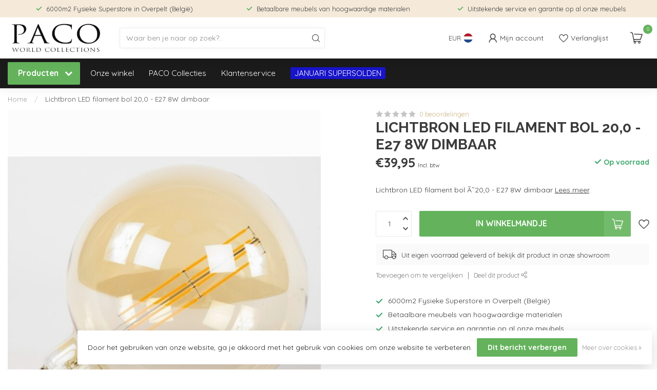

--- FILE ---
content_type: text/html;charset=utf-8
request_url: https://www.pacomeubelen.nl/lichtbron-led-filament-bol-200-e27-8w-dimbaar.html
body_size: 32771
content:
<!DOCTYPE html>
<html lang="nl">
  <head>
<link rel="preconnect" href="https://cdn.webshopapp.com">
<link rel="preconnect" href="https://fonts.googleapis.com">
<link rel="preconnect" href="https://fonts.gstatic.com" crossorigin>
<!--

    Theme Proxima | v1.0.0.2601202401_1_348563
    Theme designed and created by Dyvelopment - We are true e-commerce heroes!

    For custom Lightspeed eCom development or design contact us at www.dyvelopment.com

      _____                  _                                  _   
     |  __ \                | |                                | |  
     | |  | |_   ___   _____| | ___  _ __  _ __ ___   ___ _ __ | |_ 
     | |  | | | | \ \ / / _ \ |/ _ \| '_ \| '_ ` _ \ / _ \ '_ \| __|
     | |__| | |_| |\ V /  __/ | (_) | |_) | | | | | |  __/ | | | |_ 
     |_____/ \__, | \_/ \___|_|\___/| .__/|_| |_| |_|\___|_| |_|\__|
              __/ |                 | |                             
             |___/                  |_|                             
-->


<meta charset="utf-8"/>
<!-- [START] 'blocks/head.rain' -->
<!--

  (c) 2008-2026 Lightspeed Netherlands B.V.
  http://www.lightspeedhq.com
  Generated: 01-02-2026 @ 00:58:55

-->
<link rel="canonical" href="https://www.pacomeubelen.nl/lichtbron-led-filament-bol-200-e27-8w-dimbaar.html"/>
<link rel="alternate" href="https://www.pacomeubelen.nl/index.rss" type="application/rss+xml" title="Nieuwe producten"/>
<link href="https://cdn.webshopapp.com/assets/cookielaw.css?2025-02-20" rel="stylesheet" type="text/css"/>
<meta name="robots" content="noodp,noydir"/>
<meta name="google-site-verification" content="t2c1P3PErNl_km4N9adLYOYzOcTAV6Vq6EeNF6AU29k"/>
<meta property="og:url" content="https://www.pacomeubelen.nl/lichtbron-led-filament-bol-200-e27-8w-dimbaar.html?source=facebook"/>
<meta property="og:site_name" content="Paco World Collections"/>
<meta property="og:title" content="Lichtbron LED filament bol 20,0 - E27 8W dimbaar"/>
<meta property="og:description" content="Lichtbron LED filament bol Ã˜20,0 - E27 8W dimbaar "/>
<meta property="og:image" content="https://cdn.webshopapp.com/shops/348563/files/486359377/lichtbron-led-filament-bol-200-e27-8w-dimbaar.jpg"/>
<script>
/* DyApps Theme Addons config */
if( !window.dyapps ){ window.dyapps = {}; }
window.dyapps.addons = {
 "enabled": true,
 "created_at": "19-12-2023 08:31:15",
 "settings": {
    "matrix_separator": ",",
    "filterGroupSwatches": ["kleur"],
    "swatchesForCustomFields": [],
    "plan": {
     "can_variant_group": true,
     "can_stockify": true,
     "can_vat_switcher": true,
     "can_age_popup": false,
     "can_custom_qty": false,
     "can_data01_colors": false
    },
    "advancedVariants": {
     "enabled": true,
     "price_in_dropdown": true,
     "stockify_in_dropdown": true,
     "disable_out_of_stock": false,
     "grid_swatches_container_selector": ".dy-collection-grid-swatch-holder",
     "grid_swatches_position": "left",
     "grid_swatches_max_colors": 4,
     "grid_swatches_enabled": true,
     "variant_status_icon": false,
     "display_type": "blocks",
     "product_swatches_size": "default",
     "live_pricing": true
    },
    "age_popup": {
     "enabled": false,
     "logo_url": "",
     "image_footer_url": "",
     "text": {
                 
        "nl": {
         "content": "<h3>Bevestig je leeftijd<\/h3><p>Je moet 18 jaar of ouder zijn om deze website te bezoeken.<\/p>",
         "content_no": "<h3>Sorry!<\/h3><p>Je kunt deze website helaas niet bezoeken.<\/p>",
         "button_yes": "Ik ben 18 jaar of ouder",
         "button_no": "Ik ben jonger dan 18",
        }        }
    },
    "stockify": {
     "enabled": false,
     "stock_trigger_type": "outofstock",
     "optin_policy": false,
     "api": "https://my.dyapps.io/api/public/cc9bc693d0/stockify/subscribe",
     "text": {
                 
        "nl": {
         "email_placeholder": "Jouw e-mailadres",
         "button_trigger": "Geef me een seintje bij voorraad",
         "button_submit": "Houd me op de hoogte!",
         "title": "Laat je e-mailadres achter",
         "desc": "Helaas is dit product momenteel uitverkocht. Laat je e-mailadres achter en we sturen je een e-mail wanneer het product weer beschikbaar is.",
         "bottom_text": "We gebruiken je gegevens alleen voor deze email. Meer info in onze <a href=\"\/service\/privacy-policy\/\" target=\"_blank\">privacy policy<\/a>."
        }        }
    },
    "categoryBanners": {
     "enabled": true,
     "mobile_breakpoint": "576px",
     "category_banner": [],
     "banners": {
             }
    }
 },
 "swatches": {
 "default": {"is_default": true, "type": "multi", "values": {"background-size": "10px 10px", "background-position": "0 0, 0 5px, 5px -5px, -5px 0px", "background-image": "linear-gradient(45deg, rgba(100,100,100,0.3) 25%, transparent 25%),  linear-gradient(-45deg, rgba(100,100,100,0.3) 25%, transparent 25%),  linear-gradient(45deg, transparent 75%, rgba(100,100,100,0.3) 75%),  linear-gradient(-45deg, transparent 75%, rgba(100,100,100,0.3) 75%)"}} ,  
 "zwart": {"type": "color", "value": "#000000"},  
 "wit": {"type": "color", "value": "#ffffff"},  
 "rood": {"type": "color", "value": "#ee2525"},  
 "blauw": {"type": "color", "value": "#2979cf"},  
 "groen": {"type": "color", "value": "#29b414"},  
 "geel": {"type": "color", "value": "#eee34f"},  
 "terracotta": {"type": "color", "value": "#be593d"},  
 "paars": {"type": "color", "value": "#5d10b7"},  
 "goud": {"type": "color", "value": "#d4b93c"},  
 "bruin": {"type": "color", "value": "#7c4c10"},  
 "cognac": {"type": "color", "value": "#af5f13"},  
 "grijs": {"type": "color", "value": "#c9cec3"},  
 "ecru": {"type": "color", "value": "#eae9dc"},  
 "taupe": {"type": "color", "value": "#664e07"},  
 "antraciet": {"type": "color", "value": "#716969"}  }
};
</script>
<script src="https://apps.elfsight.com/p/platform.js"></script>
<!--[if lt IE 9]>
<script src="https://cdn.webshopapp.com/assets/html5shiv.js?2025-02-20"></script>
<![endif]-->
<!-- [END] 'blocks/head.rain' -->

<title>Lichtbron LED filament bol 20,0 - E27 8W dimbaar - Paco World Collections</title>

<meta name="dyapps-addons-enabled" content="true">
<meta name="dyapps-addons-version" content="2022081001">
<meta name="dyapps-theme-name" content="Proxima">
<meta name="dyapps-theme-editor" content="true">

<meta name="description" content="Lichtbron LED filament bol Ã˜20,0 - E27 8W dimbaar " />
<meta name="keywords" content="Lichtbron LED filament bol Ã˜20,0 - E27 8W dimbaar " />

<meta http-equiv="X-UA-Compatible" content="IE=edge">
<meta name="viewport" content="width=device-width, initial-scale=1">

<link rel="shortcut icon" href="https://cdn.webshopapp.com/shops/348563/themes/184592/v/1792277/assets/favicon.ico?20250423104318" type="image/x-icon" />
<link rel="preload" as="image" href="https://cdn.webshopapp.com/shops/348563/themes/184592/v/1876382/assets/logo.png?20250423104318">


<script src="https://cdn.webshopapp.com/shops/348563/themes/184592/assets/jquery-1-12-4-min.js?20260129142947" defer></script>
<script>if(navigator.userAgent.indexOf("MSIE ") > -1 || navigator.userAgent.indexOf("Trident/") > -1) { document.write('<script src="https://cdn.webshopapp.com/shops/348563/themes/184592/assets/intersection-observer-polyfill.js?20260129142947">\x3C/script>') }</script>

	
<style>/*!
 * Bootstrap Reboot v4.6.1 (https://getbootstrap.com/)
 * Copyright 2011-2021 The Bootstrap Authors
 * Copyright 2011-2021 Twitter, Inc.
 * Licensed under MIT (https://github.com/twbs/bootstrap/blob/main/LICENSE)
 * Forked from Normalize.css, licensed MIT (https://github.com/necolas/normalize.css/blob/master/LICENSE.md)
 */*,*::before,*::after{box-sizing:border-box}html{font-family:sans-serif;line-height:1.15;-webkit-text-size-adjust:100%;-webkit-tap-highlight-color:rgba(0,0,0,0)}article,aside,figcaption,figure,footer,header,hgroup,main,nav,section{display:block}body{margin:0;font-family:-apple-system,BlinkMacSystemFont,"Segoe UI",Roboto,"Helvetica Neue",Arial,"Noto Sans","Liberation Sans",sans-serif,"Apple Color Emoji","Segoe UI Emoji","Segoe UI Symbol","Noto Color Emoji";font-size:1rem;font-weight:400;line-height:1.42857143;color:#212529;text-align:left;background-color:#fff}[tabindex="-1"]:focus:not(:focus-visible){outline:0 !important}hr{box-sizing:content-box;height:0;overflow:visible}h1,h2,h3,h4,h5,h6{margin-top:0;margin-bottom:.5rem}p{margin-top:0;margin-bottom:1rem}abbr[title],abbr[data-original-title]{text-decoration:underline;text-decoration:underline dotted;cursor:help;border-bottom:0;text-decoration-skip-ink:none}address{margin-bottom:1rem;font-style:normal;line-height:inherit}ol,ul,dl{margin-top:0;margin-bottom:1rem}ol ol,ul ul,ol ul,ul ol{margin-bottom:0}dt{font-weight:700}dd{margin-bottom:.5rem;margin-left:0}blockquote{margin:0 0 1rem}b,strong{font-weight:bolder}small{font-size:80%}sub,sup{position:relative;font-size:75%;line-height:0;vertical-align:baseline}sub{bottom:-0.25em}sup{top:-0.5em}a{color:#007bff;text-decoration:none;background-color:transparent}a:hover{color:#0056b3;text-decoration:underline}a:not([href]):not([class]){color:inherit;text-decoration:none}a:not([href]):not([class]):hover{color:inherit;text-decoration:none}pre,code,kbd,samp{font-family:SFMono-Regular,Menlo,Monaco,Consolas,"Liberation Mono","Courier New",monospace;font-size:1em}pre{margin-top:0;margin-bottom:1rem;overflow:auto;-ms-overflow-style:scrollbar}figure{margin:0 0 1rem}img{vertical-align:middle;border-style:none}svg{overflow:hidden;vertical-align:middle}table{border-collapse:collapse}caption{padding-top:.75rem;padding-bottom:.75rem;color:#6c757d;text-align:left;caption-side:bottom}th{text-align:inherit;text-align:-webkit-match-parent}label{display:inline-block;margin-bottom:.5rem}button{border-radius:0}button:focus:not(:focus-visible){outline:0}input,button,select,optgroup,textarea{margin:0;font-family:inherit;font-size:inherit;line-height:inherit}button,input{overflow:visible}button,select{text-transform:none}[role=button]{cursor:pointer}select{word-wrap:normal}button,[type=button],[type=reset],[type=submit]{-webkit-appearance:button}button:not(:disabled),[type=button]:not(:disabled),[type=reset]:not(:disabled),[type=submit]:not(:disabled){cursor:pointer}button::-moz-focus-inner,[type=button]::-moz-focus-inner,[type=reset]::-moz-focus-inner,[type=submit]::-moz-focus-inner{padding:0;border-style:none}input[type=radio],input[type=checkbox]{box-sizing:border-box;padding:0}textarea{overflow:auto;resize:vertical}fieldset{min-width:0;padding:0;margin:0;border:0}legend{display:block;width:100%;max-width:100%;padding:0;margin-bottom:.5rem;font-size:1.5rem;line-height:inherit;color:inherit;white-space:normal}progress{vertical-align:baseline}[type=number]::-webkit-inner-spin-button,[type=number]::-webkit-outer-spin-button{height:auto}[type=search]{outline-offset:-2px;-webkit-appearance:none}[type=search]::-webkit-search-decoration{-webkit-appearance:none}::-webkit-file-upload-button{font:inherit;-webkit-appearance:button}output{display:inline-block}summary{display:list-item;cursor:pointer}template{display:none}[hidden]{display:none !important}/*!
 * Bootstrap Grid v4.6.1 (https://getbootstrap.com/)
 * Copyright 2011-2021 The Bootstrap Authors
 * Copyright 2011-2021 Twitter, Inc.
 * Licensed under MIT (https://github.com/twbs/bootstrap/blob/main/LICENSE)
 */html{box-sizing:border-box;-ms-overflow-style:scrollbar}*,*::before,*::after{box-sizing:inherit}.container,.container-fluid,.container-xl,.container-lg,.container-md,.container-sm{width:100%;padding-right:15px;padding-left:15px;margin-right:auto;margin-left:auto}@media(min-width: 576px){.container-sm,.container{max-width:540px}}@media(min-width: 768px){.container-md,.container-sm,.container{max-width:720px}}@media(min-width: 992px){.container-lg,.container-md,.container-sm,.container{max-width:960px}}@media(min-width: 1200px){.container-xl,.container-lg,.container-md,.container-sm,.container{max-width:1140px}}.row{display:flex;flex-wrap:wrap;margin-right:-15px;margin-left:-15px}.no-gutters{margin-right:0;margin-left:0}.no-gutters>.col,.no-gutters>[class*=col-]{padding-right:0;padding-left:0}.col-xl,.col-xl-auto,.col-xl-12,.col-xl-11,.col-xl-10,.col-xl-9,.col-xl-8,.col-xl-7,.col-xl-6,.col-xl-5,.col-xl-4,.col-xl-3,.col-xl-2,.col-xl-1,.col-lg,.col-lg-auto,.col-lg-12,.col-lg-11,.col-lg-10,.col-lg-9,.col-lg-8,.col-lg-7,.col-lg-6,.col-lg-5,.col-lg-4,.col-lg-3,.col-lg-2,.col-lg-1,.col-md,.col-md-auto,.col-md-12,.col-md-11,.col-md-10,.col-md-9,.col-md-8,.col-md-7,.col-md-6,.col-md-5,.col-md-4,.col-md-3,.col-md-2,.col-md-1,.col-sm,.col-sm-auto,.col-sm-12,.col-sm-11,.col-sm-10,.col-sm-9,.col-sm-8,.col-sm-7,.col-sm-6,.col-sm-5,.col-sm-4,.col-sm-3,.col-sm-2,.col-sm-1,.col,.col-auto,.col-12,.col-11,.col-10,.col-9,.col-8,.col-7,.col-6,.col-5,.col-4,.col-3,.col-2,.col-1{position:relative;width:100%;padding-right:15px;padding-left:15px}.col{flex-basis:0;flex-grow:1;max-width:100%}.row-cols-1>*{flex:0 0 100%;max-width:100%}.row-cols-2>*{flex:0 0 50%;max-width:50%}.row-cols-3>*{flex:0 0 33.3333333333%;max-width:33.3333333333%}.row-cols-4>*{flex:0 0 25%;max-width:25%}.row-cols-5>*{flex:0 0 20%;max-width:20%}.row-cols-6>*{flex:0 0 16.6666666667%;max-width:16.6666666667%}.col-auto{flex:0 0 auto;width:auto;max-width:100%}.col-1{flex:0 0 8.33333333%;max-width:8.33333333%}.col-2{flex:0 0 16.66666667%;max-width:16.66666667%}.col-3{flex:0 0 25%;max-width:25%}.col-4{flex:0 0 33.33333333%;max-width:33.33333333%}.col-5{flex:0 0 41.66666667%;max-width:41.66666667%}.col-6{flex:0 0 50%;max-width:50%}.col-7{flex:0 0 58.33333333%;max-width:58.33333333%}.col-8{flex:0 0 66.66666667%;max-width:66.66666667%}.col-9{flex:0 0 75%;max-width:75%}.col-10{flex:0 0 83.33333333%;max-width:83.33333333%}.col-11{flex:0 0 91.66666667%;max-width:91.66666667%}.col-12{flex:0 0 100%;max-width:100%}.order-first{order:-1}.order-last{order:13}.order-0{order:0}.order-1{order:1}.order-2{order:2}.order-3{order:3}.order-4{order:4}.order-5{order:5}.order-6{order:6}.order-7{order:7}.order-8{order:8}.order-9{order:9}.order-10{order:10}.order-11{order:11}.order-12{order:12}.offset-1{margin-left:8.33333333%}.offset-2{margin-left:16.66666667%}.offset-3{margin-left:25%}.offset-4{margin-left:33.33333333%}.offset-5{margin-left:41.66666667%}.offset-6{margin-left:50%}.offset-7{margin-left:58.33333333%}.offset-8{margin-left:66.66666667%}.offset-9{margin-left:75%}.offset-10{margin-left:83.33333333%}.offset-11{margin-left:91.66666667%}@media(min-width: 576px){.col-sm{flex-basis:0;flex-grow:1;max-width:100%}.row-cols-sm-1>*{flex:0 0 100%;max-width:100%}.row-cols-sm-2>*{flex:0 0 50%;max-width:50%}.row-cols-sm-3>*{flex:0 0 33.3333333333%;max-width:33.3333333333%}.row-cols-sm-4>*{flex:0 0 25%;max-width:25%}.row-cols-sm-5>*{flex:0 0 20%;max-width:20%}.row-cols-sm-6>*{flex:0 0 16.6666666667%;max-width:16.6666666667%}.col-sm-auto{flex:0 0 auto;width:auto;max-width:100%}.col-sm-1{flex:0 0 8.33333333%;max-width:8.33333333%}.col-sm-2{flex:0 0 16.66666667%;max-width:16.66666667%}.col-sm-3{flex:0 0 25%;max-width:25%}.col-sm-4{flex:0 0 33.33333333%;max-width:33.33333333%}.col-sm-5{flex:0 0 41.66666667%;max-width:41.66666667%}.col-sm-6{flex:0 0 50%;max-width:50%}.col-sm-7{flex:0 0 58.33333333%;max-width:58.33333333%}.col-sm-8{flex:0 0 66.66666667%;max-width:66.66666667%}.col-sm-9{flex:0 0 75%;max-width:75%}.col-sm-10{flex:0 0 83.33333333%;max-width:83.33333333%}.col-sm-11{flex:0 0 91.66666667%;max-width:91.66666667%}.col-sm-12{flex:0 0 100%;max-width:100%}.order-sm-first{order:-1}.order-sm-last{order:13}.order-sm-0{order:0}.order-sm-1{order:1}.order-sm-2{order:2}.order-sm-3{order:3}.order-sm-4{order:4}.order-sm-5{order:5}.order-sm-6{order:6}.order-sm-7{order:7}.order-sm-8{order:8}.order-sm-9{order:9}.order-sm-10{order:10}.order-sm-11{order:11}.order-sm-12{order:12}.offset-sm-0{margin-left:0}.offset-sm-1{margin-left:8.33333333%}.offset-sm-2{margin-left:16.66666667%}.offset-sm-3{margin-left:25%}.offset-sm-4{margin-left:33.33333333%}.offset-sm-5{margin-left:41.66666667%}.offset-sm-6{margin-left:50%}.offset-sm-7{margin-left:58.33333333%}.offset-sm-8{margin-left:66.66666667%}.offset-sm-9{margin-left:75%}.offset-sm-10{margin-left:83.33333333%}.offset-sm-11{margin-left:91.66666667%}}@media(min-width: 768px){.col-md{flex-basis:0;flex-grow:1;max-width:100%}.row-cols-md-1>*{flex:0 0 100%;max-width:100%}.row-cols-md-2>*{flex:0 0 50%;max-width:50%}.row-cols-md-3>*{flex:0 0 33.3333333333%;max-width:33.3333333333%}.row-cols-md-4>*{flex:0 0 25%;max-width:25%}.row-cols-md-5>*{flex:0 0 20%;max-width:20%}.row-cols-md-6>*{flex:0 0 16.6666666667%;max-width:16.6666666667%}.col-md-auto{flex:0 0 auto;width:auto;max-width:100%}.col-md-1{flex:0 0 8.33333333%;max-width:8.33333333%}.col-md-2{flex:0 0 16.66666667%;max-width:16.66666667%}.col-md-3{flex:0 0 25%;max-width:25%}.col-md-4{flex:0 0 33.33333333%;max-width:33.33333333%}.col-md-5{flex:0 0 41.66666667%;max-width:41.66666667%}.col-md-6{flex:0 0 50%;max-width:50%}.col-md-7{flex:0 0 58.33333333%;max-width:58.33333333%}.col-md-8{flex:0 0 66.66666667%;max-width:66.66666667%}.col-md-9{flex:0 0 75%;max-width:75%}.col-md-10{flex:0 0 83.33333333%;max-width:83.33333333%}.col-md-11{flex:0 0 91.66666667%;max-width:91.66666667%}.col-md-12{flex:0 0 100%;max-width:100%}.order-md-first{order:-1}.order-md-last{order:13}.order-md-0{order:0}.order-md-1{order:1}.order-md-2{order:2}.order-md-3{order:3}.order-md-4{order:4}.order-md-5{order:5}.order-md-6{order:6}.order-md-7{order:7}.order-md-8{order:8}.order-md-9{order:9}.order-md-10{order:10}.order-md-11{order:11}.order-md-12{order:12}.offset-md-0{margin-left:0}.offset-md-1{margin-left:8.33333333%}.offset-md-2{margin-left:16.66666667%}.offset-md-3{margin-left:25%}.offset-md-4{margin-left:33.33333333%}.offset-md-5{margin-left:41.66666667%}.offset-md-6{margin-left:50%}.offset-md-7{margin-left:58.33333333%}.offset-md-8{margin-left:66.66666667%}.offset-md-9{margin-left:75%}.offset-md-10{margin-left:83.33333333%}.offset-md-11{margin-left:91.66666667%}}@media(min-width: 992px){.col-lg{flex-basis:0;flex-grow:1;max-width:100%}.row-cols-lg-1>*{flex:0 0 100%;max-width:100%}.row-cols-lg-2>*{flex:0 0 50%;max-width:50%}.row-cols-lg-3>*{flex:0 0 33.3333333333%;max-width:33.3333333333%}.row-cols-lg-4>*{flex:0 0 25%;max-width:25%}.row-cols-lg-5>*{flex:0 0 20%;max-width:20%}.row-cols-lg-6>*{flex:0 0 16.6666666667%;max-width:16.6666666667%}.col-lg-auto{flex:0 0 auto;width:auto;max-width:100%}.col-lg-1{flex:0 0 8.33333333%;max-width:8.33333333%}.col-lg-2{flex:0 0 16.66666667%;max-width:16.66666667%}.col-lg-3{flex:0 0 25%;max-width:25%}.col-lg-4{flex:0 0 33.33333333%;max-width:33.33333333%}.col-lg-5{flex:0 0 41.66666667%;max-width:41.66666667%}.col-lg-6{flex:0 0 50%;max-width:50%}.col-lg-7{flex:0 0 58.33333333%;max-width:58.33333333%}.col-lg-8{flex:0 0 66.66666667%;max-width:66.66666667%}.col-lg-9{flex:0 0 75%;max-width:75%}.col-lg-10{flex:0 0 83.33333333%;max-width:83.33333333%}.col-lg-11{flex:0 0 91.66666667%;max-width:91.66666667%}.col-lg-12{flex:0 0 100%;max-width:100%}.order-lg-first{order:-1}.order-lg-last{order:13}.order-lg-0{order:0}.order-lg-1{order:1}.order-lg-2{order:2}.order-lg-3{order:3}.order-lg-4{order:4}.order-lg-5{order:5}.order-lg-6{order:6}.order-lg-7{order:7}.order-lg-8{order:8}.order-lg-9{order:9}.order-lg-10{order:10}.order-lg-11{order:11}.order-lg-12{order:12}.offset-lg-0{margin-left:0}.offset-lg-1{margin-left:8.33333333%}.offset-lg-2{margin-left:16.66666667%}.offset-lg-3{margin-left:25%}.offset-lg-4{margin-left:33.33333333%}.offset-lg-5{margin-left:41.66666667%}.offset-lg-6{margin-left:50%}.offset-lg-7{margin-left:58.33333333%}.offset-lg-8{margin-left:66.66666667%}.offset-lg-9{margin-left:75%}.offset-lg-10{margin-left:83.33333333%}.offset-lg-11{margin-left:91.66666667%}}@media(min-width: 1200px){.col-xl{flex-basis:0;flex-grow:1;max-width:100%}.row-cols-xl-1>*{flex:0 0 100%;max-width:100%}.row-cols-xl-2>*{flex:0 0 50%;max-width:50%}.row-cols-xl-3>*{flex:0 0 33.3333333333%;max-width:33.3333333333%}.row-cols-xl-4>*{flex:0 0 25%;max-width:25%}.row-cols-xl-5>*{flex:0 0 20%;max-width:20%}.row-cols-xl-6>*{flex:0 0 16.6666666667%;max-width:16.6666666667%}.col-xl-auto{flex:0 0 auto;width:auto;max-width:100%}.col-xl-1{flex:0 0 8.33333333%;max-width:8.33333333%}.col-xl-2{flex:0 0 16.66666667%;max-width:16.66666667%}.col-xl-3{flex:0 0 25%;max-width:25%}.col-xl-4{flex:0 0 33.33333333%;max-width:33.33333333%}.col-xl-5{flex:0 0 41.66666667%;max-width:41.66666667%}.col-xl-6{flex:0 0 50%;max-width:50%}.col-xl-7{flex:0 0 58.33333333%;max-width:58.33333333%}.col-xl-8{flex:0 0 66.66666667%;max-width:66.66666667%}.col-xl-9{flex:0 0 75%;max-width:75%}.col-xl-10{flex:0 0 83.33333333%;max-width:83.33333333%}.col-xl-11{flex:0 0 91.66666667%;max-width:91.66666667%}.col-xl-12{flex:0 0 100%;max-width:100%}.order-xl-first{order:-1}.order-xl-last{order:13}.order-xl-0{order:0}.order-xl-1{order:1}.order-xl-2{order:2}.order-xl-3{order:3}.order-xl-4{order:4}.order-xl-5{order:5}.order-xl-6{order:6}.order-xl-7{order:7}.order-xl-8{order:8}.order-xl-9{order:9}.order-xl-10{order:10}.order-xl-11{order:11}.order-xl-12{order:12}.offset-xl-0{margin-left:0}.offset-xl-1{margin-left:8.33333333%}.offset-xl-2{margin-left:16.66666667%}.offset-xl-3{margin-left:25%}.offset-xl-4{margin-left:33.33333333%}.offset-xl-5{margin-left:41.66666667%}.offset-xl-6{margin-left:50%}.offset-xl-7{margin-left:58.33333333%}.offset-xl-8{margin-left:66.66666667%}.offset-xl-9{margin-left:75%}.offset-xl-10{margin-left:83.33333333%}.offset-xl-11{margin-left:91.66666667%}}.d-none{display:none !important}.d-inline{display:inline !important}.d-inline-block{display:inline-block !important}.d-block{display:block !important}.d-table{display:table !important}.d-table-row{display:table-row !important}.d-table-cell{display:table-cell !important}.d-flex{display:flex !important}.d-inline-flex{display:inline-flex !important}@media(min-width: 576px){.d-sm-none{display:none !important}.d-sm-inline{display:inline !important}.d-sm-inline-block{display:inline-block !important}.d-sm-block{display:block !important}.d-sm-table{display:table !important}.d-sm-table-row{display:table-row !important}.d-sm-table-cell{display:table-cell !important}.d-sm-flex{display:flex !important}.d-sm-inline-flex{display:inline-flex !important}}@media(min-width: 768px){.d-md-none{display:none !important}.d-md-inline{display:inline !important}.d-md-inline-block{display:inline-block !important}.d-md-block{display:block !important}.d-md-table{display:table !important}.d-md-table-row{display:table-row !important}.d-md-table-cell{display:table-cell !important}.d-md-flex{display:flex !important}.d-md-inline-flex{display:inline-flex !important}}@media(min-width: 992px){.d-lg-none{display:none !important}.d-lg-inline{display:inline !important}.d-lg-inline-block{display:inline-block !important}.d-lg-block{display:block !important}.d-lg-table{display:table !important}.d-lg-table-row{display:table-row !important}.d-lg-table-cell{display:table-cell !important}.d-lg-flex{display:flex !important}.d-lg-inline-flex{display:inline-flex !important}}@media(min-width: 1200px){.d-xl-none{display:none !important}.d-xl-inline{display:inline !important}.d-xl-inline-block{display:inline-block !important}.d-xl-block{display:block !important}.d-xl-table{display:table !important}.d-xl-table-row{display:table-row !important}.d-xl-table-cell{display:table-cell !important}.d-xl-flex{display:flex !important}.d-xl-inline-flex{display:inline-flex !important}}@media print{.d-print-none{display:none !important}.d-print-inline{display:inline !important}.d-print-inline-block{display:inline-block !important}.d-print-block{display:block !important}.d-print-table{display:table !important}.d-print-table-row{display:table-row !important}.d-print-table-cell{display:table-cell !important}.d-print-flex{display:flex !important}.d-print-inline-flex{display:inline-flex !important}}.flex-row{flex-direction:row !important}.flex-column{flex-direction:column !important}.flex-row-reverse{flex-direction:row-reverse !important}.flex-column-reverse{flex-direction:column-reverse !important}.flex-wrap{flex-wrap:wrap !important}.flex-nowrap{flex-wrap:nowrap !important}.flex-wrap-reverse{flex-wrap:wrap-reverse !important}.flex-fill{flex:1 1 auto !important}.flex-grow-0{flex-grow:0 !important}.flex-grow-1{flex-grow:1 !important}.flex-shrink-0{flex-shrink:0 !important}.flex-shrink-1{flex-shrink:1 !important}.justify-content-start{justify-content:flex-start !important}.justify-content-end{justify-content:flex-end !important}.justify-content-center{justify-content:center !important}.justify-content-between{justify-content:space-between !important}.justify-content-around{justify-content:space-around !important}.align-items-start{align-items:flex-start !important}.align-items-end{align-items:flex-end !important}.align-items-center{align-items:center !important}.align-items-baseline{align-items:baseline !important}.align-items-stretch{align-items:stretch !important}.align-content-start{align-content:flex-start !important}.align-content-end{align-content:flex-end !important}.align-content-center{align-content:center !important}.align-content-between{align-content:space-between !important}.align-content-around{align-content:space-around !important}.align-content-stretch{align-content:stretch !important}.align-self-auto{align-self:auto !important}.align-self-start{align-self:flex-start !important}.align-self-end{align-self:flex-end !important}.align-self-center{align-self:center !important}.align-self-baseline{align-self:baseline !important}.align-self-stretch{align-self:stretch !important}@media(min-width: 576px){.flex-sm-row{flex-direction:row !important}.flex-sm-column{flex-direction:column !important}.flex-sm-row-reverse{flex-direction:row-reverse !important}.flex-sm-column-reverse{flex-direction:column-reverse !important}.flex-sm-wrap{flex-wrap:wrap !important}.flex-sm-nowrap{flex-wrap:nowrap !important}.flex-sm-wrap-reverse{flex-wrap:wrap-reverse !important}.flex-sm-fill{flex:1 1 auto !important}.flex-sm-grow-0{flex-grow:0 !important}.flex-sm-grow-1{flex-grow:1 !important}.flex-sm-shrink-0{flex-shrink:0 !important}.flex-sm-shrink-1{flex-shrink:1 !important}.justify-content-sm-start{justify-content:flex-start !important}.justify-content-sm-end{justify-content:flex-end !important}.justify-content-sm-center{justify-content:center !important}.justify-content-sm-between{justify-content:space-between !important}.justify-content-sm-around{justify-content:space-around !important}.align-items-sm-start{align-items:flex-start !important}.align-items-sm-end{align-items:flex-end !important}.align-items-sm-center{align-items:center !important}.align-items-sm-baseline{align-items:baseline !important}.align-items-sm-stretch{align-items:stretch !important}.align-content-sm-start{align-content:flex-start !important}.align-content-sm-end{align-content:flex-end !important}.align-content-sm-center{align-content:center !important}.align-content-sm-between{align-content:space-between !important}.align-content-sm-around{align-content:space-around !important}.align-content-sm-stretch{align-content:stretch !important}.align-self-sm-auto{align-self:auto !important}.align-self-sm-start{align-self:flex-start !important}.align-self-sm-end{align-self:flex-end !important}.align-self-sm-center{align-self:center !important}.align-self-sm-baseline{align-self:baseline !important}.align-self-sm-stretch{align-self:stretch !important}}@media(min-width: 768px){.flex-md-row{flex-direction:row !important}.flex-md-column{flex-direction:column !important}.flex-md-row-reverse{flex-direction:row-reverse !important}.flex-md-column-reverse{flex-direction:column-reverse !important}.flex-md-wrap{flex-wrap:wrap !important}.flex-md-nowrap{flex-wrap:nowrap !important}.flex-md-wrap-reverse{flex-wrap:wrap-reverse !important}.flex-md-fill{flex:1 1 auto !important}.flex-md-grow-0{flex-grow:0 !important}.flex-md-grow-1{flex-grow:1 !important}.flex-md-shrink-0{flex-shrink:0 !important}.flex-md-shrink-1{flex-shrink:1 !important}.justify-content-md-start{justify-content:flex-start !important}.justify-content-md-end{justify-content:flex-end !important}.justify-content-md-center{justify-content:center !important}.justify-content-md-between{justify-content:space-between !important}.justify-content-md-around{justify-content:space-around !important}.align-items-md-start{align-items:flex-start !important}.align-items-md-end{align-items:flex-end !important}.align-items-md-center{align-items:center !important}.align-items-md-baseline{align-items:baseline !important}.align-items-md-stretch{align-items:stretch !important}.align-content-md-start{align-content:flex-start !important}.align-content-md-end{align-content:flex-end !important}.align-content-md-center{align-content:center !important}.align-content-md-between{align-content:space-between !important}.align-content-md-around{align-content:space-around !important}.align-content-md-stretch{align-content:stretch !important}.align-self-md-auto{align-self:auto !important}.align-self-md-start{align-self:flex-start !important}.align-self-md-end{align-self:flex-end !important}.align-self-md-center{align-self:center !important}.align-self-md-baseline{align-self:baseline !important}.align-self-md-stretch{align-self:stretch !important}}@media(min-width: 992px){.flex-lg-row{flex-direction:row !important}.flex-lg-column{flex-direction:column !important}.flex-lg-row-reverse{flex-direction:row-reverse !important}.flex-lg-column-reverse{flex-direction:column-reverse !important}.flex-lg-wrap{flex-wrap:wrap !important}.flex-lg-nowrap{flex-wrap:nowrap !important}.flex-lg-wrap-reverse{flex-wrap:wrap-reverse !important}.flex-lg-fill{flex:1 1 auto !important}.flex-lg-grow-0{flex-grow:0 !important}.flex-lg-grow-1{flex-grow:1 !important}.flex-lg-shrink-0{flex-shrink:0 !important}.flex-lg-shrink-1{flex-shrink:1 !important}.justify-content-lg-start{justify-content:flex-start !important}.justify-content-lg-end{justify-content:flex-end !important}.justify-content-lg-center{justify-content:center !important}.justify-content-lg-between{justify-content:space-between !important}.justify-content-lg-around{justify-content:space-around !important}.align-items-lg-start{align-items:flex-start !important}.align-items-lg-end{align-items:flex-end !important}.align-items-lg-center{align-items:center !important}.align-items-lg-baseline{align-items:baseline !important}.align-items-lg-stretch{align-items:stretch !important}.align-content-lg-start{align-content:flex-start !important}.align-content-lg-end{align-content:flex-end !important}.align-content-lg-center{align-content:center !important}.align-content-lg-between{align-content:space-between !important}.align-content-lg-around{align-content:space-around !important}.align-content-lg-stretch{align-content:stretch !important}.align-self-lg-auto{align-self:auto !important}.align-self-lg-start{align-self:flex-start !important}.align-self-lg-end{align-self:flex-end !important}.align-self-lg-center{align-self:center !important}.align-self-lg-baseline{align-self:baseline !important}.align-self-lg-stretch{align-self:stretch !important}}@media(min-width: 1200px){.flex-xl-row{flex-direction:row !important}.flex-xl-column{flex-direction:column !important}.flex-xl-row-reverse{flex-direction:row-reverse !important}.flex-xl-column-reverse{flex-direction:column-reverse !important}.flex-xl-wrap{flex-wrap:wrap !important}.flex-xl-nowrap{flex-wrap:nowrap !important}.flex-xl-wrap-reverse{flex-wrap:wrap-reverse !important}.flex-xl-fill{flex:1 1 auto !important}.flex-xl-grow-0{flex-grow:0 !important}.flex-xl-grow-1{flex-grow:1 !important}.flex-xl-shrink-0{flex-shrink:0 !important}.flex-xl-shrink-1{flex-shrink:1 !important}.justify-content-xl-start{justify-content:flex-start !important}.justify-content-xl-end{justify-content:flex-end !important}.justify-content-xl-center{justify-content:center !important}.justify-content-xl-between{justify-content:space-between !important}.justify-content-xl-around{justify-content:space-around !important}.align-items-xl-start{align-items:flex-start !important}.align-items-xl-end{align-items:flex-end !important}.align-items-xl-center{align-items:center !important}.align-items-xl-baseline{align-items:baseline !important}.align-items-xl-stretch{align-items:stretch !important}.align-content-xl-start{align-content:flex-start !important}.align-content-xl-end{align-content:flex-end !important}.align-content-xl-center{align-content:center !important}.align-content-xl-between{align-content:space-between !important}.align-content-xl-around{align-content:space-around !important}.align-content-xl-stretch{align-content:stretch !important}.align-self-xl-auto{align-self:auto !important}.align-self-xl-start{align-self:flex-start !important}.align-self-xl-end{align-self:flex-end !important}.align-self-xl-center{align-self:center !important}.align-self-xl-baseline{align-self:baseline !important}.align-self-xl-stretch{align-self:stretch !important}}.m-0{margin:0 !important}.mt-0,.my-0{margin-top:0 !important}.mr-0,.mx-0{margin-right:0 !important}.mb-0,.my-0{margin-bottom:0 !important}.ml-0,.mx-0{margin-left:0 !important}.m-1{margin:5px !important}.mt-1,.my-1{margin-top:5px !important}.mr-1,.mx-1{margin-right:5px !important}.mb-1,.my-1{margin-bottom:5px !important}.ml-1,.mx-1{margin-left:5px !important}.m-2{margin:10px !important}.mt-2,.my-2{margin-top:10px !important}.mr-2,.mx-2{margin-right:10px !important}.mb-2,.my-2{margin-bottom:10px !important}.ml-2,.mx-2{margin-left:10px !important}.m-3{margin:15px !important}.mt-3,.my-3{margin-top:15px !important}.mr-3,.mx-3{margin-right:15px !important}.mb-3,.my-3{margin-bottom:15px !important}.ml-3,.mx-3{margin-left:15px !important}.m-4{margin:30px !important}.mt-4,.my-4{margin-top:30px !important}.mr-4,.mx-4{margin-right:30px !important}.mb-4,.my-4{margin-bottom:30px !important}.ml-4,.mx-4{margin-left:30px !important}.m-5{margin:50px !important}.mt-5,.my-5{margin-top:50px !important}.mr-5,.mx-5{margin-right:50px !important}.mb-5,.my-5{margin-bottom:50px !important}.ml-5,.mx-5{margin-left:50px !important}.m-6{margin:80px !important}.mt-6,.my-6{margin-top:80px !important}.mr-6,.mx-6{margin-right:80px !important}.mb-6,.my-6{margin-bottom:80px !important}.ml-6,.mx-6{margin-left:80px !important}.p-0{padding:0 !important}.pt-0,.py-0{padding-top:0 !important}.pr-0,.px-0{padding-right:0 !important}.pb-0,.py-0{padding-bottom:0 !important}.pl-0,.px-0{padding-left:0 !important}.p-1{padding:5px !important}.pt-1,.py-1{padding-top:5px !important}.pr-1,.px-1{padding-right:5px !important}.pb-1,.py-1{padding-bottom:5px !important}.pl-1,.px-1{padding-left:5px !important}.p-2{padding:10px !important}.pt-2,.py-2{padding-top:10px !important}.pr-2,.px-2{padding-right:10px !important}.pb-2,.py-2{padding-bottom:10px !important}.pl-2,.px-2{padding-left:10px !important}.p-3{padding:15px !important}.pt-3,.py-3{padding-top:15px !important}.pr-3,.px-3{padding-right:15px !important}.pb-3,.py-3{padding-bottom:15px !important}.pl-3,.px-3{padding-left:15px !important}.p-4{padding:30px !important}.pt-4,.py-4{padding-top:30px !important}.pr-4,.px-4{padding-right:30px !important}.pb-4,.py-4{padding-bottom:30px !important}.pl-4,.px-4{padding-left:30px !important}.p-5{padding:50px !important}.pt-5,.py-5{padding-top:50px !important}.pr-5,.px-5{padding-right:50px !important}.pb-5,.py-5{padding-bottom:50px !important}.pl-5,.px-5{padding-left:50px !important}.p-6{padding:80px !important}.pt-6,.py-6{padding-top:80px !important}.pr-6,.px-6{padding-right:80px !important}.pb-6,.py-6{padding-bottom:80px !important}.pl-6,.px-6{padding-left:80px !important}.m-n1{margin:-5px !important}.mt-n1,.my-n1{margin-top:-5px !important}.mr-n1,.mx-n1{margin-right:-5px !important}.mb-n1,.my-n1{margin-bottom:-5px !important}.ml-n1,.mx-n1{margin-left:-5px !important}.m-n2{margin:-10px !important}.mt-n2,.my-n2{margin-top:-10px !important}.mr-n2,.mx-n2{margin-right:-10px !important}.mb-n2,.my-n2{margin-bottom:-10px !important}.ml-n2,.mx-n2{margin-left:-10px !important}.m-n3{margin:-15px !important}.mt-n3,.my-n3{margin-top:-15px !important}.mr-n3,.mx-n3{margin-right:-15px !important}.mb-n3,.my-n3{margin-bottom:-15px !important}.ml-n3,.mx-n3{margin-left:-15px !important}.m-n4{margin:-30px !important}.mt-n4,.my-n4{margin-top:-30px !important}.mr-n4,.mx-n4{margin-right:-30px !important}.mb-n4,.my-n4{margin-bottom:-30px !important}.ml-n4,.mx-n4{margin-left:-30px !important}.m-n5{margin:-50px !important}.mt-n5,.my-n5{margin-top:-50px !important}.mr-n5,.mx-n5{margin-right:-50px !important}.mb-n5,.my-n5{margin-bottom:-50px !important}.ml-n5,.mx-n5{margin-left:-50px !important}.m-n6{margin:-80px !important}.mt-n6,.my-n6{margin-top:-80px !important}.mr-n6,.mx-n6{margin-right:-80px !important}.mb-n6,.my-n6{margin-bottom:-80px !important}.ml-n6,.mx-n6{margin-left:-80px !important}.m-auto{margin:auto !important}.mt-auto,.my-auto{margin-top:auto !important}.mr-auto,.mx-auto{margin-right:auto !important}.mb-auto,.my-auto{margin-bottom:auto !important}.ml-auto,.mx-auto{margin-left:auto !important}@media(min-width: 576px){.m-sm-0{margin:0 !important}.mt-sm-0,.my-sm-0{margin-top:0 !important}.mr-sm-0,.mx-sm-0{margin-right:0 !important}.mb-sm-0,.my-sm-0{margin-bottom:0 !important}.ml-sm-0,.mx-sm-0{margin-left:0 !important}.m-sm-1{margin:5px !important}.mt-sm-1,.my-sm-1{margin-top:5px !important}.mr-sm-1,.mx-sm-1{margin-right:5px !important}.mb-sm-1,.my-sm-1{margin-bottom:5px !important}.ml-sm-1,.mx-sm-1{margin-left:5px !important}.m-sm-2{margin:10px !important}.mt-sm-2,.my-sm-2{margin-top:10px !important}.mr-sm-2,.mx-sm-2{margin-right:10px !important}.mb-sm-2,.my-sm-2{margin-bottom:10px !important}.ml-sm-2,.mx-sm-2{margin-left:10px !important}.m-sm-3{margin:15px !important}.mt-sm-3,.my-sm-3{margin-top:15px !important}.mr-sm-3,.mx-sm-3{margin-right:15px !important}.mb-sm-3,.my-sm-3{margin-bottom:15px !important}.ml-sm-3,.mx-sm-3{margin-left:15px !important}.m-sm-4{margin:30px !important}.mt-sm-4,.my-sm-4{margin-top:30px !important}.mr-sm-4,.mx-sm-4{margin-right:30px !important}.mb-sm-4,.my-sm-4{margin-bottom:30px !important}.ml-sm-4,.mx-sm-4{margin-left:30px !important}.m-sm-5{margin:50px !important}.mt-sm-5,.my-sm-5{margin-top:50px !important}.mr-sm-5,.mx-sm-5{margin-right:50px !important}.mb-sm-5,.my-sm-5{margin-bottom:50px !important}.ml-sm-5,.mx-sm-5{margin-left:50px !important}.m-sm-6{margin:80px !important}.mt-sm-6,.my-sm-6{margin-top:80px !important}.mr-sm-6,.mx-sm-6{margin-right:80px !important}.mb-sm-6,.my-sm-6{margin-bottom:80px !important}.ml-sm-6,.mx-sm-6{margin-left:80px !important}.p-sm-0{padding:0 !important}.pt-sm-0,.py-sm-0{padding-top:0 !important}.pr-sm-0,.px-sm-0{padding-right:0 !important}.pb-sm-0,.py-sm-0{padding-bottom:0 !important}.pl-sm-0,.px-sm-0{padding-left:0 !important}.p-sm-1{padding:5px !important}.pt-sm-1,.py-sm-1{padding-top:5px !important}.pr-sm-1,.px-sm-1{padding-right:5px !important}.pb-sm-1,.py-sm-1{padding-bottom:5px !important}.pl-sm-1,.px-sm-1{padding-left:5px !important}.p-sm-2{padding:10px !important}.pt-sm-2,.py-sm-2{padding-top:10px !important}.pr-sm-2,.px-sm-2{padding-right:10px !important}.pb-sm-2,.py-sm-2{padding-bottom:10px !important}.pl-sm-2,.px-sm-2{padding-left:10px !important}.p-sm-3{padding:15px !important}.pt-sm-3,.py-sm-3{padding-top:15px !important}.pr-sm-3,.px-sm-3{padding-right:15px !important}.pb-sm-3,.py-sm-3{padding-bottom:15px !important}.pl-sm-3,.px-sm-3{padding-left:15px !important}.p-sm-4{padding:30px !important}.pt-sm-4,.py-sm-4{padding-top:30px !important}.pr-sm-4,.px-sm-4{padding-right:30px !important}.pb-sm-4,.py-sm-4{padding-bottom:30px !important}.pl-sm-4,.px-sm-4{padding-left:30px !important}.p-sm-5{padding:50px !important}.pt-sm-5,.py-sm-5{padding-top:50px !important}.pr-sm-5,.px-sm-5{padding-right:50px !important}.pb-sm-5,.py-sm-5{padding-bottom:50px !important}.pl-sm-5,.px-sm-5{padding-left:50px !important}.p-sm-6{padding:80px !important}.pt-sm-6,.py-sm-6{padding-top:80px !important}.pr-sm-6,.px-sm-6{padding-right:80px !important}.pb-sm-6,.py-sm-6{padding-bottom:80px !important}.pl-sm-6,.px-sm-6{padding-left:80px !important}.m-sm-n1{margin:-5px !important}.mt-sm-n1,.my-sm-n1{margin-top:-5px !important}.mr-sm-n1,.mx-sm-n1{margin-right:-5px !important}.mb-sm-n1,.my-sm-n1{margin-bottom:-5px !important}.ml-sm-n1,.mx-sm-n1{margin-left:-5px !important}.m-sm-n2{margin:-10px !important}.mt-sm-n2,.my-sm-n2{margin-top:-10px !important}.mr-sm-n2,.mx-sm-n2{margin-right:-10px !important}.mb-sm-n2,.my-sm-n2{margin-bottom:-10px !important}.ml-sm-n2,.mx-sm-n2{margin-left:-10px !important}.m-sm-n3{margin:-15px !important}.mt-sm-n3,.my-sm-n3{margin-top:-15px !important}.mr-sm-n3,.mx-sm-n3{margin-right:-15px !important}.mb-sm-n3,.my-sm-n3{margin-bottom:-15px !important}.ml-sm-n3,.mx-sm-n3{margin-left:-15px !important}.m-sm-n4{margin:-30px !important}.mt-sm-n4,.my-sm-n4{margin-top:-30px !important}.mr-sm-n4,.mx-sm-n4{margin-right:-30px !important}.mb-sm-n4,.my-sm-n4{margin-bottom:-30px !important}.ml-sm-n4,.mx-sm-n4{margin-left:-30px !important}.m-sm-n5{margin:-50px !important}.mt-sm-n5,.my-sm-n5{margin-top:-50px !important}.mr-sm-n5,.mx-sm-n5{margin-right:-50px !important}.mb-sm-n5,.my-sm-n5{margin-bottom:-50px !important}.ml-sm-n5,.mx-sm-n5{margin-left:-50px !important}.m-sm-n6{margin:-80px !important}.mt-sm-n6,.my-sm-n6{margin-top:-80px !important}.mr-sm-n6,.mx-sm-n6{margin-right:-80px !important}.mb-sm-n6,.my-sm-n6{margin-bottom:-80px !important}.ml-sm-n6,.mx-sm-n6{margin-left:-80px !important}.m-sm-auto{margin:auto !important}.mt-sm-auto,.my-sm-auto{margin-top:auto !important}.mr-sm-auto,.mx-sm-auto{margin-right:auto !important}.mb-sm-auto,.my-sm-auto{margin-bottom:auto !important}.ml-sm-auto,.mx-sm-auto{margin-left:auto !important}}@media(min-width: 768px){.m-md-0{margin:0 !important}.mt-md-0,.my-md-0{margin-top:0 !important}.mr-md-0,.mx-md-0{margin-right:0 !important}.mb-md-0,.my-md-0{margin-bottom:0 !important}.ml-md-0,.mx-md-0{margin-left:0 !important}.m-md-1{margin:5px !important}.mt-md-1,.my-md-1{margin-top:5px !important}.mr-md-1,.mx-md-1{margin-right:5px !important}.mb-md-1,.my-md-1{margin-bottom:5px !important}.ml-md-1,.mx-md-1{margin-left:5px !important}.m-md-2{margin:10px !important}.mt-md-2,.my-md-2{margin-top:10px !important}.mr-md-2,.mx-md-2{margin-right:10px !important}.mb-md-2,.my-md-2{margin-bottom:10px !important}.ml-md-2,.mx-md-2{margin-left:10px !important}.m-md-3{margin:15px !important}.mt-md-3,.my-md-3{margin-top:15px !important}.mr-md-3,.mx-md-3{margin-right:15px !important}.mb-md-3,.my-md-3{margin-bottom:15px !important}.ml-md-3,.mx-md-3{margin-left:15px !important}.m-md-4{margin:30px !important}.mt-md-4,.my-md-4{margin-top:30px !important}.mr-md-4,.mx-md-4{margin-right:30px !important}.mb-md-4,.my-md-4{margin-bottom:30px !important}.ml-md-4,.mx-md-4{margin-left:30px !important}.m-md-5{margin:50px !important}.mt-md-5,.my-md-5{margin-top:50px !important}.mr-md-5,.mx-md-5{margin-right:50px !important}.mb-md-5,.my-md-5{margin-bottom:50px !important}.ml-md-5,.mx-md-5{margin-left:50px !important}.m-md-6{margin:80px !important}.mt-md-6,.my-md-6{margin-top:80px !important}.mr-md-6,.mx-md-6{margin-right:80px !important}.mb-md-6,.my-md-6{margin-bottom:80px !important}.ml-md-6,.mx-md-6{margin-left:80px !important}.p-md-0{padding:0 !important}.pt-md-0,.py-md-0{padding-top:0 !important}.pr-md-0,.px-md-0{padding-right:0 !important}.pb-md-0,.py-md-0{padding-bottom:0 !important}.pl-md-0,.px-md-0{padding-left:0 !important}.p-md-1{padding:5px !important}.pt-md-1,.py-md-1{padding-top:5px !important}.pr-md-1,.px-md-1{padding-right:5px !important}.pb-md-1,.py-md-1{padding-bottom:5px !important}.pl-md-1,.px-md-1{padding-left:5px !important}.p-md-2{padding:10px !important}.pt-md-2,.py-md-2{padding-top:10px !important}.pr-md-2,.px-md-2{padding-right:10px !important}.pb-md-2,.py-md-2{padding-bottom:10px !important}.pl-md-2,.px-md-2{padding-left:10px !important}.p-md-3{padding:15px !important}.pt-md-3,.py-md-3{padding-top:15px !important}.pr-md-3,.px-md-3{padding-right:15px !important}.pb-md-3,.py-md-3{padding-bottom:15px !important}.pl-md-3,.px-md-3{padding-left:15px !important}.p-md-4{padding:30px !important}.pt-md-4,.py-md-4{padding-top:30px !important}.pr-md-4,.px-md-4{padding-right:30px !important}.pb-md-4,.py-md-4{padding-bottom:30px !important}.pl-md-4,.px-md-4{padding-left:30px !important}.p-md-5{padding:50px !important}.pt-md-5,.py-md-5{padding-top:50px !important}.pr-md-5,.px-md-5{padding-right:50px !important}.pb-md-5,.py-md-5{padding-bottom:50px !important}.pl-md-5,.px-md-5{padding-left:50px !important}.p-md-6{padding:80px !important}.pt-md-6,.py-md-6{padding-top:80px !important}.pr-md-6,.px-md-6{padding-right:80px !important}.pb-md-6,.py-md-6{padding-bottom:80px !important}.pl-md-6,.px-md-6{padding-left:80px !important}.m-md-n1{margin:-5px !important}.mt-md-n1,.my-md-n1{margin-top:-5px !important}.mr-md-n1,.mx-md-n1{margin-right:-5px !important}.mb-md-n1,.my-md-n1{margin-bottom:-5px !important}.ml-md-n1,.mx-md-n1{margin-left:-5px !important}.m-md-n2{margin:-10px !important}.mt-md-n2,.my-md-n2{margin-top:-10px !important}.mr-md-n2,.mx-md-n2{margin-right:-10px !important}.mb-md-n2,.my-md-n2{margin-bottom:-10px !important}.ml-md-n2,.mx-md-n2{margin-left:-10px !important}.m-md-n3{margin:-15px !important}.mt-md-n3,.my-md-n3{margin-top:-15px !important}.mr-md-n3,.mx-md-n3{margin-right:-15px !important}.mb-md-n3,.my-md-n3{margin-bottom:-15px !important}.ml-md-n3,.mx-md-n3{margin-left:-15px !important}.m-md-n4{margin:-30px !important}.mt-md-n4,.my-md-n4{margin-top:-30px !important}.mr-md-n4,.mx-md-n4{margin-right:-30px !important}.mb-md-n4,.my-md-n4{margin-bottom:-30px !important}.ml-md-n4,.mx-md-n4{margin-left:-30px !important}.m-md-n5{margin:-50px !important}.mt-md-n5,.my-md-n5{margin-top:-50px !important}.mr-md-n5,.mx-md-n5{margin-right:-50px !important}.mb-md-n5,.my-md-n5{margin-bottom:-50px !important}.ml-md-n5,.mx-md-n5{margin-left:-50px !important}.m-md-n6{margin:-80px !important}.mt-md-n6,.my-md-n6{margin-top:-80px !important}.mr-md-n6,.mx-md-n6{margin-right:-80px !important}.mb-md-n6,.my-md-n6{margin-bottom:-80px !important}.ml-md-n6,.mx-md-n6{margin-left:-80px !important}.m-md-auto{margin:auto !important}.mt-md-auto,.my-md-auto{margin-top:auto !important}.mr-md-auto,.mx-md-auto{margin-right:auto !important}.mb-md-auto,.my-md-auto{margin-bottom:auto !important}.ml-md-auto,.mx-md-auto{margin-left:auto !important}}@media(min-width: 992px){.m-lg-0{margin:0 !important}.mt-lg-0,.my-lg-0{margin-top:0 !important}.mr-lg-0,.mx-lg-0{margin-right:0 !important}.mb-lg-0,.my-lg-0{margin-bottom:0 !important}.ml-lg-0,.mx-lg-0{margin-left:0 !important}.m-lg-1{margin:5px !important}.mt-lg-1,.my-lg-1{margin-top:5px !important}.mr-lg-1,.mx-lg-1{margin-right:5px !important}.mb-lg-1,.my-lg-1{margin-bottom:5px !important}.ml-lg-1,.mx-lg-1{margin-left:5px !important}.m-lg-2{margin:10px !important}.mt-lg-2,.my-lg-2{margin-top:10px !important}.mr-lg-2,.mx-lg-2{margin-right:10px !important}.mb-lg-2,.my-lg-2{margin-bottom:10px !important}.ml-lg-2,.mx-lg-2{margin-left:10px !important}.m-lg-3{margin:15px !important}.mt-lg-3,.my-lg-3{margin-top:15px !important}.mr-lg-3,.mx-lg-3{margin-right:15px !important}.mb-lg-3,.my-lg-3{margin-bottom:15px !important}.ml-lg-3,.mx-lg-3{margin-left:15px !important}.m-lg-4{margin:30px !important}.mt-lg-4,.my-lg-4{margin-top:30px !important}.mr-lg-4,.mx-lg-4{margin-right:30px !important}.mb-lg-4,.my-lg-4{margin-bottom:30px !important}.ml-lg-4,.mx-lg-4{margin-left:30px !important}.m-lg-5{margin:50px !important}.mt-lg-5,.my-lg-5{margin-top:50px !important}.mr-lg-5,.mx-lg-5{margin-right:50px !important}.mb-lg-5,.my-lg-5{margin-bottom:50px !important}.ml-lg-5,.mx-lg-5{margin-left:50px !important}.m-lg-6{margin:80px !important}.mt-lg-6,.my-lg-6{margin-top:80px !important}.mr-lg-6,.mx-lg-6{margin-right:80px !important}.mb-lg-6,.my-lg-6{margin-bottom:80px !important}.ml-lg-6,.mx-lg-6{margin-left:80px !important}.p-lg-0{padding:0 !important}.pt-lg-0,.py-lg-0{padding-top:0 !important}.pr-lg-0,.px-lg-0{padding-right:0 !important}.pb-lg-0,.py-lg-0{padding-bottom:0 !important}.pl-lg-0,.px-lg-0{padding-left:0 !important}.p-lg-1{padding:5px !important}.pt-lg-1,.py-lg-1{padding-top:5px !important}.pr-lg-1,.px-lg-1{padding-right:5px !important}.pb-lg-1,.py-lg-1{padding-bottom:5px !important}.pl-lg-1,.px-lg-1{padding-left:5px !important}.p-lg-2{padding:10px !important}.pt-lg-2,.py-lg-2{padding-top:10px !important}.pr-lg-2,.px-lg-2{padding-right:10px !important}.pb-lg-2,.py-lg-2{padding-bottom:10px !important}.pl-lg-2,.px-lg-2{padding-left:10px !important}.p-lg-3{padding:15px !important}.pt-lg-3,.py-lg-3{padding-top:15px !important}.pr-lg-3,.px-lg-3{padding-right:15px !important}.pb-lg-3,.py-lg-3{padding-bottom:15px !important}.pl-lg-3,.px-lg-3{padding-left:15px !important}.p-lg-4{padding:30px !important}.pt-lg-4,.py-lg-4{padding-top:30px !important}.pr-lg-4,.px-lg-4{padding-right:30px !important}.pb-lg-4,.py-lg-4{padding-bottom:30px !important}.pl-lg-4,.px-lg-4{padding-left:30px !important}.p-lg-5{padding:50px !important}.pt-lg-5,.py-lg-5{padding-top:50px !important}.pr-lg-5,.px-lg-5{padding-right:50px !important}.pb-lg-5,.py-lg-5{padding-bottom:50px !important}.pl-lg-5,.px-lg-5{padding-left:50px !important}.p-lg-6{padding:80px !important}.pt-lg-6,.py-lg-6{padding-top:80px !important}.pr-lg-6,.px-lg-6{padding-right:80px !important}.pb-lg-6,.py-lg-6{padding-bottom:80px !important}.pl-lg-6,.px-lg-6{padding-left:80px !important}.m-lg-n1{margin:-5px !important}.mt-lg-n1,.my-lg-n1{margin-top:-5px !important}.mr-lg-n1,.mx-lg-n1{margin-right:-5px !important}.mb-lg-n1,.my-lg-n1{margin-bottom:-5px !important}.ml-lg-n1,.mx-lg-n1{margin-left:-5px !important}.m-lg-n2{margin:-10px !important}.mt-lg-n2,.my-lg-n2{margin-top:-10px !important}.mr-lg-n2,.mx-lg-n2{margin-right:-10px !important}.mb-lg-n2,.my-lg-n2{margin-bottom:-10px !important}.ml-lg-n2,.mx-lg-n2{margin-left:-10px !important}.m-lg-n3{margin:-15px !important}.mt-lg-n3,.my-lg-n3{margin-top:-15px !important}.mr-lg-n3,.mx-lg-n3{margin-right:-15px !important}.mb-lg-n3,.my-lg-n3{margin-bottom:-15px !important}.ml-lg-n3,.mx-lg-n3{margin-left:-15px !important}.m-lg-n4{margin:-30px !important}.mt-lg-n4,.my-lg-n4{margin-top:-30px !important}.mr-lg-n4,.mx-lg-n4{margin-right:-30px !important}.mb-lg-n4,.my-lg-n4{margin-bottom:-30px !important}.ml-lg-n4,.mx-lg-n4{margin-left:-30px !important}.m-lg-n5{margin:-50px !important}.mt-lg-n5,.my-lg-n5{margin-top:-50px !important}.mr-lg-n5,.mx-lg-n5{margin-right:-50px !important}.mb-lg-n5,.my-lg-n5{margin-bottom:-50px !important}.ml-lg-n5,.mx-lg-n5{margin-left:-50px !important}.m-lg-n6{margin:-80px !important}.mt-lg-n6,.my-lg-n6{margin-top:-80px !important}.mr-lg-n6,.mx-lg-n6{margin-right:-80px !important}.mb-lg-n6,.my-lg-n6{margin-bottom:-80px !important}.ml-lg-n6,.mx-lg-n6{margin-left:-80px !important}.m-lg-auto{margin:auto !important}.mt-lg-auto,.my-lg-auto{margin-top:auto !important}.mr-lg-auto,.mx-lg-auto{margin-right:auto !important}.mb-lg-auto,.my-lg-auto{margin-bottom:auto !important}.ml-lg-auto,.mx-lg-auto{margin-left:auto !important}}@media(min-width: 1200px){.m-xl-0{margin:0 !important}.mt-xl-0,.my-xl-0{margin-top:0 !important}.mr-xl-0,.mx-xl-0{margin-right:0 !important}.mb-xl-0,.my-xl-0{margin-bottom:0 !important}.ml-xl-0,.mx-xl-0{margin-left:0 !important}.m-xl-1{margin:5px !important}.mt-xl-1,.my-xl-1{margin-top:5px !important}.mr-xl-1,.mx-xl-1{margin-right:5px !important}.mb-xl-1,.my-xl-1{margin-bottom:5px !important}.ml-xl-1,.mx-xl-1{margin-left:5px !important}.m-xl-2{margin:10px !important}.mt-xl-2,.my-xl-2{margin-top:10px !important}.mr-xl-2,.mx-xl-2{margin-right:10px !important}.mb-xl-2,.my-xl-2{margin-bottom:10px !important}.ml-xl-2,.mx-xl-2{margin-left:10px !important}.m-xl-3{margin:15px !important}.mt-xl-3,.my-xl-3{margin-top:15px !important}.mr-xl-3,.mx-xl-3{margin-right:15px !important}.mb-xl-3,.my-xl-3{margin-bottom:15px !important}.ml-xl-3,.mx-xl-3{margin-left:15px !important}.m-xl-4{margin:30px !important}.mt-xl-4,.my-xl-4{margin-top:30px !important}.mr-xl-4,.mx-xl-4{margin-right:30px !important}.mb-xl-4,.my-xl-4{margin-bottom:30px !important}.ml-xl-4,.mx-xl-4{margin-left:30px !important}.m-xl-5{margin:50px !important}.mt-xl-5,.my-xl-5{margin-top:50px !important}.mr-xl-5,.mx-xl-5{margin-right:50px !important}.mb-xl-5,.my-xl-5{margin-bottom:50px !important}.ml-xl-5,.mx-xl-5{margin-left:50px !important}.m-xl-6{margin:80px !important}.mt-xl-6,.my-xl-6{margin-top:80px !important}.mr-xl-6,.mx-xl-6{margin-right:80px !important}.mb-xl-6,.my-xl-6{margin-bottom:80px !important}.ml-xl-6,.mx-xl-6{margin-left:80px !important}.p-xl-0{padding:0 !important}.pt-xl-0,.py-xl-0{padding-top:0 !important}.pr-xl-0,.px-xl-0{padding-right:0 !important}.pb-xl-0,.py-xl-0{padding-bottom:0 !important}.pl-xl-0,.px-xl-0{padding-left:0 !important}.p-xl-1{padding:5px !important}.pt-xl-1,.py-xl-1{padding-top:5px !important}.pr-xl-1,.px-xl-1{padding-right:5px !important}.pb-xl-1,.py-xl-1{padding-bottom:5px !important}.pl-xl-1,.px-xl-1{padding-left:5px !important}.p-xl-2{padding:10px !important}.pt-xl-2,.py-xl-2{padding-top:10px !important}.pr-xl-2,.px-xl-2{padding-right:10px !important}.pb-xl-2,.py-xl-2{padding-bottom:10px !important}.pl-xl-2,.px-xl-2{padding-left:10px !important}.p-xl-3{padding:15px !important}.pt-xl-3,.py-xl-3{padding-top:15px !important}.pr-xl-3,.px-xl-3{padding-right:15px !important}.pb-xl-3,.py-xl-3{padding-bottom:15px !important}.pl-xl-3,.px-xl-3{padding-left:15px !important}.p-xl-4{padding:30px !important}.pt-xl-4,.py-xl-4{padding-top:30px !important}.pr-xl-4,.px-xl-4{padding-right:30px !important}.pb-xl-4,.py-xl-4{padding-bottom:30px !important}.pl-xl-4,.px-xl-4{padding-left:30px !important}.p-xl-5{padding:50px !important}.pt-xl-5,.py-xl-5{padding-top:50px !important}.pr-xl-5,.px-xl-5{padding-right:50px !important}.pb-xl-5,.py-xl-5{padding-bottom:50px !important}.pl-xl-5,.px-xl-5{padding-left:50px !important}.p-xl-6{padding:80px !important}.pt-xl-6,.py-xl-6{padding-top:80px !important}.pr-xl-6,.px-xl-6{padding-right:80px !important}.pb-xl-6,.py-xl-6{padding-bottom:80px !important}.pl-xl-6,.px-xl-6{padding-left:80px !important}.m-xl-n1{margin:-5px !important}.mt-xl-n1,.my-xl-n1{margin-top:-5px !important}.mr-xl-n1,.mx-xl-n1{margin-right:-5px !important}.mb-xl-n1,.my-xl-n1{margin-bottom:-5px !important}.ml-xl-n1,.mx-xl-n1{margin-left:-5px !important}.m-xl-n2{margin:-10px !important}.mt-xl-n2,.my-xl-n2{margin-top:-10px !important}.mr-xl-n2,.mx-xl-n2{margin-right:-10px !important}.mb-xl-n2,.my-xl-n2{margin-bottom:-10px !important}.ml-xl-n2,.mx-xl-n2{margin-left:-10px !important}.m-xl-n3{margin:-15px !important}.mt-xl-n3,.my-xl-n3{margin-top:-15px !important}.mr-xl-n3,.mx-xl-n3{margin-right:-15px !important}.mb-xl-n3,.my-xl-n3{margin-bottom:-15px !important}.ml-xl-n3,.mx-xl-n3{margin-left:-15px !important}.m-xl-n4{margin:-30px !important}.mt-xl-n4,.my-xl-n4{margin-top:-30px !important}.mr-xl-n4,.mx-xl-n4{margin-right:-30px !important}.mb-xl-n4,.my-xl-n4{margin-bottom:-30px !important}.ml-xl-n4,.mx-xl-n4{margin-left:-30px !important}.m-xl-n5{margin:-50px !important}.mt-xl-n5,.my-xl-n5{margin-top:-50px !important}.mr-xl-n5,.mx-xl-n5{margin-right:-50px !important}.mb-xl-n5,.my-xl-n5{margin-bottom:-50px !important}.ml-xl-n5,.mx-xl-n5{margin-left:-50px !important}.m-xl-n6{margin:-80px !important}.mt-xl-n6,.my-xl-n6{margin-top:-80px !important}.mr-xl-n6,.mx-xl-n6{margin-right:-80px !important}.mb-xl-n6,.my-xl-n6{margin-bottom:-80px !important}.ml-xl-n6,.mx-xl-n6{margin-left:-80px !important}.m-xl-auto{margin:auto !important}.mt-xl-auto,.my-xl-auto{margin-top:auto !important}.mr-xl-auto,.mx-xl-auto{margin-right:auto !important}.mb-xl-auto,.my-xl-auto{margin-bottom:auto !important}.ml-xl-auto,.mx-xl-auto{margin-left:auto !important}}@media(min-width: 1300px){.container{max-width:1350px}}</style>


<!-- <link rel="preload" href="https://cdn.webshopapp.com/shops/348563/themes/184592/assets/style.css?20260129142947" as="style">-->
<link rel="stylesheet" href="https://cdn.webshopapp.com/shops/348563/themes/184592/assets/style.css?20260129142947" />
<!-- <link rel="preload" href="https://cdn.webshopapp.com/shops/348563/themes/184592/assets/style.css?20260129142947" as="style" onload="this.onload=null;this.rel='stylesheet'"> -->

<link rel="preload" href="https://fonts.googleapis.com/css?family=Quicksand:400,300,700%7CRaleway:300,400,700&amp;display=fallback" as="style">
<link href="https://fonts.googleapis.com/css?family=Quicksand:400,300,700%7CRaleway:300,400,700&amp;display=fallback" rel="stylesheet">

<link rel="preload" href="https://cdn.webshopapp.com/shops/348563/themes/184592/assets/dy-addons.css?20260129142947" as="style" onload="this.onload=null;this.rel='stylesheet'">


<style>
@font-face {
  font-family: 'proxima-icons';
  src:
    url(https://cdn.webshopapp.com/shops/348563/themes/184592/assets/proxima-icons.ttf?20260129142947) format('truetype'),
    url(https://cdn.webshopapp.com/shops/348563/themes/184592/assets/proxima-icons.woff?20260129142947) format('woff'),
    url(https://cdn.webshopapp.com/shops/348563/themes/184592/assets/proxima-icons.svg?20260129142947#proxima-icons) format('svg');
  font-weight: normal;
  font-style: normal;
  font-display: block;
}
</style>
<link rel="preload" href="https://cdn.webshopapp.com/shops/348563/themes/184592/assets/settings.css?20260129142947" as="style">
<link rel="preload" href="https://cdn.webshopapp.com/shops/348563/themes/184592/assets/custom.css?20260129142947" as="style">
<link rel="stylesheet" href="https://cdn.webshopapp.com/shops/348563/themes/184592/assets/settings.css?20260129142947" />
<link rel="stylesheet" href="https://cdn.webshopapp.com/shops/348563/themes/184592/assets/custom.css?20260129142947" />

<!-- <link rel="preload" href="https://cdn.webshopapp.com/shops/348563/themes/184592/assets/settings.css?20260129142947" as="style" onload="this.onload=null;this.rel='stylesheet'">
<link rel="preload" href="https://cdn.webshopapp.com/shops/348563/themes/184592/assets/custom.css?20260129142947" as="style" onload="this.onload=null;this.rel='stylesheet'"> -->

		<link rel="preload" href="https://cdn.webshopapp.com/shops/348563/themes/184592/assets/fancybox-3-5-7-min.css?20260129142947" as="style" onload="this.onload=null;this.rel='stylesheet'">


<script>
  window.theme = {
    isDemoShop: false,
    language: 'nl',
    template: 'pages/product.rain',
    pageData: {},
    dyApps: {
      version: 20220101
    }
  };

</script>

<script type="text/javascript" src="https://cdn.webshopapp.com/shops/348563/themes/184592/assets/countdown-min.js?20260129142947" defer></script>
<script type="text/javascript" src="https://cdn.webshopapp.com/shops/348563/themes/184592/assets/swiper-453-min.js?20260129142947" defer></script>
<script type="text/javascript" src="https://cdn.webshopapp.com/shops/348563/themes/184592/assets/global.js?20260129142947" defer></script>  </head>
  <body class="layout-custom usp-carousel-pos-top">
    
    <div id="mobile-nav-holder" class="fancy-box from-left overflow-hidden p-0">
    	<div id="mobile-nav-header" class="p-3 border-bottom-gray gray-border-bottom">
        <div class="flex-grow-1 font-headings fz-160">Menu</div>
        <div id="mobile-lang-switcher" class="d-flex align-items-center mr-3 lh-1">
          <span class="flag-icon flag-icon-nl mr-1"></span> <span class="">EUR</span>
        </div>
        <i class="icon-x-l close-fancy"></i>
      </div>
      <div id="mobile-nav-content"></div>
    </div>
    
    <header id="header" class="usp-carousel-pos-top">
<!--
originalUspCarouselPosition = top
uspCarouselPosition = top
      amountOfSubheaderFeatures = 5
      uspsInSubheader = false
      uspsInSubheader = true -->
<div id="header-holder" class="usp-carousel-pos-top header-scrollable header-has-shadow">
    	


  <div class="usp-bar usp-bar-top">
    <div class="container d-flex align-items-center">
      <div class="usp-carousel swiper-container usp-carousel-top usp-def-amount-3">
    <div class="swiper-wrapper" data-slidesperview-desktop="">
                <div class="swiper-slide usp-carousel-item">
          <i class="icon-check-b usp-carousel-icon"></i> <span class="usp-item-text">6000m2 Fysieke Superstore in Overpelt (België)</strong></center></span>
        </div>
                        <div class="swiper-slide usp-carousel-item">
          <i class="icon-check-b usp-carousel-icon"></i> <span class="usp-item-text">Betaalbare meubels van hoogwaardige materialen</span>
        </div>
                        <div class="swiper-slide usp-carousel-item">
          <i class="icon-check-b usp-carousel-icon"></i> <span class="usp-item-text">Uitstekende service en garantie op al onze meubels</span>
        </div>
                        <div class="swiper-slide usp-carousel-item">
          <i class="icon-check-b usp-carousel-icon"></i> <span class="usp-item-text">Laat je inspireren door onze medewerkers</span>
        </div>
            </div>
  </div>


          
    
        </div>
  </div>
    
  <div id="header-content" class="container logo-left d-flex align-items-center ">
    <div id="header-left" class="header-col d-flex align-items-center with-scrollnav-icon">      
      <div id="mobilenav" class="nav-icon hb-icon d-lg-none" data-trigger-fancy="mobile-nav-holder">
            <div class="hb-icon-line line-1"></div>
            <div class="hb-icon-line line-2"></div>
            <div class="hb-icon-label">Menu</div>
      </div>
            <div id="scroll-nav" class="nav-icon hb-icon d-none mr-3">
            <div class="hb-icon-line line-1"></div>
            <div class="hb-icon-line line-2"></div>
            <div class="hb-icon-label">Menu</div>
      </div>
            
            
            	
      <a href="https://www.pacomeubelen.nl/" class="mr-3 mr-sm-0">
<!--       <img class="logo" src="https://cdn.webshopapp.com/shops/348563/themes/184592/v/1876382/assets/logo.png?20250423104318" alt="Paco World Collections"> -->
    	        <img class="logo d-none d-sm-inline-block" src="https://cdn.webshopapp.com/shops/348563/themes/184592/v/1876382/assets/logo.png?20250423104318" alt="Paco World Collections">
        <img class="logo mobile-logo d-inline-block d-sm-none" src="https://cdn.webshopapp.com/shops/348563/themes/184592/v/2025068/assets/logo-mobile.png?20250423104318" alt="Paco World Collections">
    	    </a>
		
            
      <form id="header-search" action="https://www.pacomeubelen.nl/search/" method="get" class="d-none d-lg-block ml-4">
        <input id="header-search-input"  maxlength="50" type="text" name="q" class="theme-input search-input header-search-input as-body border-none" placeholder="Waar ben je naar op zoek?..">
        <button class="search-button" type="submit"><i class="icon-search c-body-text"></i></button>
        
        <div id="search-results" class="as-body px-3 py-3 pt-2 row apply-shadow"></div>
      </form>
    </div>
        
    <div id="header-right" class="header-col with-labels">
        
      <div id="header-fancy-language" class="header-item d-none d-md-block" tabindex="0">
        <span class="header-link" data-tooltip title="Taal & Valuta" data-placement="bottom" data-trigger-fancy="fancy-language">
          <span id="header-locale-code" data-language-code="nl">EUR</span>
          <span class="flag-icon flag-icon-nl"></span> 
        </span>
              </div>

      <div id="header-fancy-account" class="header-item">
        
                	<span class="header-link" data-tooltip title="Mijn account" data-placement="bottom" data-trigger-fancy="fancy-account" data-fancy-type="hybrid">
            <i class="header-icon icon-user"></i>
            <span class="header-icon-label">Mijn account</span>
        	</span>
              </div>

            <div id="header-wishlist" class="d-none d-md-block header-item">
        <a href="https://www.pacomeubelen.nl/account/wishlist/" class="header-link" data-tooltip title="Verlanglijst" data-placement="bottom" data-fancy="fancy-account-holder">
          <i class="header-icon icon-heart"></i>
          <span class="header-icon-label">Verlanglijst</span>
        </a>
      </div>
            
      <div id="header-fancy-cart" class="header-item mr-0">
        <a href="https://www.pacomeubelen.nl/cart/" id="cart-header-link" class="cart header-link justify-content-center" data-trigger-fancy="fancy-cart">
            <i id="header-icon-cart" class="icon-shopping-cart"></i><span id="cart-qty" class="shopping-cart">0</span>
        </a>
      </div>
    </div>
    
  </div>
</div>

<div class="subheader-holder subheader-holder-below  d-nonex xd-md-block navbar-border-bottom header-has-shadow">
    <div id="subheader" class="container d-flex align-items-center">
      
      <nav class="subheader-nav d-none d-lg-block">
        <div id="main-categories-button">
          Producten
          <div class="nav-icon arrow-icon">
            <div class="arrow-icon-line-1"></div>
            <div class="arrow-icon-line-2"></div>
          </div>
        </div>
        
                
                
        <div class="nav-main-holder">
				<ul class="nav-main">
                    <li class="nav-main-item" data-id="11924597">
            <a href="https://www.pacomeubelen.nl/tuinmeubelen/" class="nav-main-item-name has-subs">
                              <img src="https://cdn.webshopapp.com/shops/348563/files/428612698/35x35x1/image.jpg" width="35" height="35" loading="lazy" fetchpriority="low">
                            Tuinmeubelen
            </a>
                        	              <ul class="nav-main-sub full-width mega level-1">
                <li>
                  <div class="nav-main-sub-mega nav-main-sub-item-holder">
                    
                    <div class="container">
                      
                      <h3 class="mb-3 mt-2 fz-180" style="opacity: 0.4;">Tuinmeubelen</h3>
                      
                      <div class="row">
                    
                                        <div class="col-md-3 nav-main-sub-item">
                      
                      <a href="https://www.pacomeubelen.nl/tuinmeubelen/tuinsets/" class="nav-category-title">Tuinsets</a>
                      
                                            
                    </div>
                        
                        
                  	                    <div class="col-md-3 nav-main-sub-item">
                      
                      <a href="https://www.pacomeubelen.nl/tuinmeubelen/loungesets/" class="nav-category-title">Loungesets</a>
                      
                                            <ul class="nav-mega-sub level-2">
                                                <li><a href="https://www.pacomeubelen.nl/tuinmeubelen/loungesets/hoek-loungesets/">Hoek Loungesets</a></li>
                                                <li><a href="https://www.pacomeubelen.nl/tuinmeubelen/loungesets/stoel-bank-loungesets/">Stoel-bank loungesets</a></li>
                                              </ul>
                                            
                    </div>
                        
                        
                  	                    <div class="col-md-3 nav-main-sub-item">
                      
                      <a href="https://www.pacomeubelen.nl/tuinmeubelen/tuintafels/" class="nav-category-title">Tuintafels</a>
                      
                                            
                    </div>
                        
                        
                  	                    <div class="col-md-3 nav-main-sub-item">
                      
                      <a href="https://www.pacomeubelen.nl/tuinmeubelen/tuinstoelen/" class="nav-category-title">Tuinstoelen</a>
                      
                                            
                    </div>
                        
                                      		<div class="cf"></div>
                		    
                  	                    <div class="col-md-3 nav-main-sub-item">
                      
                      <a href="https://www.pacomeubelen.nl/tuinmeubelen/ligbedden/" class="nav-category-title">Ligbedden</a>
                      
                                            
                    </div>
                        
                        
                  	                    <div class="col-md-3 nav-main-sub-item">
                      
                      <a href="https://www.pacomeubelen.nl/tuinmeubelen/tuinbanken/" class="nav-category-title">Tuinbanken</a>
                      
                                            
                    </div>
                        
                        
                  	                    <div class="col-md-3 nav-main-sub-item">
                      
                      <a href="https://www.pacomeubelen.nl/tuinmeubelen/parasols/" class="nav-category-title">Parasols</a>
                      
                                            
                    </div>
                        
                        
                  	                    <div class="col-md-3 nav-main-sub-item">
                      
                      <a href="https://www.pacomeubelen.nl/tuinmeubelen/vuurschalen-en-terrashaarden/" class="nav-category-title">Vuurschalen en Terrashaarden</a>
                      
                                            
                    </div>
                        
                                      		<div class="cf"></div>
                		    
                  	                    <div class="col-md-3 nav-main-sub-item">
                      
                      <a href="https://www.pacomeubelen.nl/tuinmeubelen/voetenbanken/" class="nav-category-title">Voetenbanken</a>
                      
                                            
                    </div>
                        
                        
                  	                    <div class="col-md-3 nav-main-sub-item">
                      
                      <a href="https://www.pacomeubelen.nl/tuinmeubelen/tuinkussens/" class="nav-category-title">Tuinkussens</a>
                      
                                            
                    </div>
                        
                        
                  	                    <div class="col-md-3 nav-main-sub-item">
                      
                      <a href="https://www.pacomeubelen.nl/tuinmeubelen/schommelbanken/" class="nav-category-title">Schommelbanken</a>
                      
                                            
                    </div>
                        
                        
                  	                    <div class="col-md-3 nav-main-sub-item">
                      
                      <a href="https://www.pacomeubelen.nl/tuinmeubelen/tuinoverkapping/" class="nav-category-title">Tuinoverkapping</a>
                      
                                            
                    </div>
                        
                                      		<div class="cf"></div>
                		    
                  	                    <div class="col-md-3 nav-main-sub-item">
                      
                      <a href="https://www.pacomeubelen.nl/tuinmeubelen/accessoires/" class="nav-category-title">Accessoires</a>
                      
                                            
                    </div>
                        
                        
                  	                    <div class="col-md-3 nav-main-sub-item">
                      
                      <a href="https://www.pacomeubelen.nl/tuinmeubelen/alle-tuinmeubelen/" class="nav-category-title">Alle Tuinmeubelen</a>
                      
                                            
                    </div>
                        
                        
                  	                    
                    
                      </div>
                    </div>
                        
                  </div>
                </li>
              </ul>
            	                      </li>
                    <li class="nav-main-item" data-id="11924598">
            <a href="https://www.pacomeubelen.nl/woonaccessoires/" class="nav-main-item-name has-subs">
                              <img src="https://cdn.webshopapp.com/shops/348563/files/428613515/35x35x1/image.jpg" width="35" height="35" loading="lazy" fetchpriority="low">
                            Woonaccessoires
            </a>
                        	              <ul class="nav-main-sub full-width mega level-1">
                <li>
                  <div class="nav-main-sub-mega nav-main-sub-item-holder">
                    
                    <div class="container">
                      
                      <h3 class="mb-3 mt-2 fz-180" style="opacity: 0.4;">Woonaccessoires</h3>
                      
                      <div class="row">
                    
                                        <div class="col-md-3 nav-main-sub-item">
                      
                      <a href="https://www.pacomeubelen.nl/woonaccessoires/dienbladen/" class="nav-category-title">Dienbladen</a>
                      
                                            
                    </div>
                        
                        
                  	                    <div class="col-md-3 nav-main-sub-item">
                      
                      <a href="https://www.pacomeubelen.nl/woonaccessoires/dieren-manden-en-kussens/" class="nav-category-title">Dieren Manden en Kussens</a>
                      
                                            
                    </div>
                        
                        
                  	                    <div class="col-md-3 nav-main-sub-item">
                      
                      <a href="https://www.pacomeubelen.nl/woonaccessoires/handtassen/" class="nav-category-title">Handtassen</a>
                      
                                            
                    </div>
                        
                        
                  	                    <div class="col-md-3 nav-main-sub-item">
                      
                      <a href="https://www.pacomeubelen.nl/woonaccessoires/wijnrekken/" class="nav-category-title">Wijnrekken</a>
                      
                                            
                    </div>
                        
                                      		<div class="cf"></div>
                		    
                  	                    <div class="col-md-3 nav-main-sub-item">
                      
                      <a href="https://www.pacomeubelen.nl/woonaccessoires/opbergkisten-en-manden/" class="nav-category-title">Opbergkisten en Manden</a>
                      
                                            
                    </div>
                        
                        
                  	                    <div class="col-md-3 nav-main-sub-item">
                      
                      <a href="https://www.pacomeubelen.nl/woonaccessoires/schilderijen/" class="nav-category-title">Schilderijen</a>
                      
                                            
                    </div>
                        
                        
                  	                    <div class="col-md-3 nav-main-sub-item">
                      
                      <a href="https://www.pacomeubelen.nl/woonaccessoires/sierkussens-en-plaids/" class="nav-category-title">Sierkussens en Plaids</a>
                      
                                            
                    </div>
                        
                        
                  	                    <div class="col-md-3 nav-main-sub-item">
                      
                      <a href="https://www.pacomeubelen.nl/woonaccessoires/kapstokken/" class="nav-category-title">Kapstokken</a>
                      
                                            
                    </div>
                        
                                      		<div class="cf"></div>
                		    
                  	                    <div class="col-md-3 nav-main-sub-item">
                      
                      <a href="https://www.pacomeubelen.nl/woonaccessoires/spiegels/" class="nav-category-title">Spiegels</a>
                      
                                            
                    </div>
                        
                        
                  	                    <div class="col-md-3 nav-main-sub-item">
                      
                      <a href="https://www.pacomeubelen.nl/woonaccessoires/wanddecoratie/" class="nav-category-title">Wanddecoratie</a>
                      
                                            
                    </div>
                        
                        
                  	                    <div class="col-md-3 nav-main-sub-item">
                      
                      <a href="https://www.pacomeubelen.nl/woonaccessoires/tafeldecoratie/" class="nav-category-title">Tafeldecoratie</a>
                      
                                            
                    </div>
                        
                        
                  	                    <div class="col-md-3 nav-main-sub-item">
                      
                      <a href="https://www.pacomeubelen.nl/woonaccessoires/alle-woonaccessoires/" class="nav-category-title">Alle Woonaccessoires</a>
                      
                                            
                    </div>
                        
                                      		<div class="cf"></div>
                		    
                  	                    
                    
                      </div>
                    </div>
                        
                  </div>
                </li>
              </ul>
            	                      </li>
                    <li class="nav-main-item" data-id="11924599">
            <a href="https://www.pacomeubelen.nl/banken/" class="nav-main-item-name has-subs">
                              <img src="https://cdn.webshopapp.com/shops/348563/files/428619586/35x35x1/image.jpg" width="35" height="35" loading="lazy" fetchpriority="low">
                            Banken
            </a>
                        	              <ul class="nav-main-sub full-width mega level-1">
                <li>
                  <div class="nav-main-sub-mega nav-main-sub-item-holder">
                    
                    <div class="container">
                      
                      <h3 class="mb-3 mt-2 fz-180" style="opacity: 0.4;">Banken</h3>
                      
                      <div class="row">
                    
                                        <div class="col-md-3 nav-main-sub-item">
                      
                      <a href="https://www.pacomeubelen.nl/banken/hoekbanken/" class="nav-category-title">Hoekbanken</a>
                      
                                            
                    </div>
                        
                        
                  	                    <div class="col-md-3 nav-main-sub-item">
                      
                      <a href="https://www.pacomeubelen.nl/banken/leren-banken/" class="nav-category-title">Leren banken</a>
                      
                                            
                    </div>
                        
                        
                  	                    <div class="col-md-3 nav-main-sub-item">
                      
                      <a href="https://www.pacomeubelen.nl/banken/eetkamerbanken/" class="nav-category-title">Eetkamerbanken</a>
                      
                                            
                    </div>
                        
                        
                  	                    <div class="col-md-3 nav-main-sub-item">
                      
                      <a href="https://www.pacomeubelen.nl/banken/alle-banken/" class="nav-category-title">Alle Banken</a>
                      
                                            
                    </div>
                        
                                      		<div class="cf"></div>
                		    
                  	                    
                    
                      </div>
                    </div>
                        
                  </div>
                </li>
              </ul>
            	                      </li>
                    <li class="nav-main-item" data-id="11924600">
            <a href="https://www.pacomeubelen.nl/stoelen/" class="nav-main-item-name has-subs">
                              <img src="https://cdn.webshopapp.com/shops/348563/files/428619682/35x35x1/image.jpg" width="35" height="35" loading="lazy" fetchpriority="low">
                            Stoelen
            </a>
                        	              <ul class="nav-main-sub full-width mega level-1">
                <li>
                  <div class="nav-main-sub-mega nav-main-sub-item-holder">
                    
                    <div class="container">
                      
                      <h3 class="mb-3 mt-2 fz-180" style="opacity: 0.4;">Stoelen</h3>
                      
                      <div class="row">
                    
                                        <div class="col-md-3 nav-main-sub-item">
                      
                      <a href="https://www.pacomeubelen.nl/stoelen/barkrukken/" class="nav-category-title">Barkrukken</a>
                      
                                            
                    </div>
                        
                        
                  	                    <div class="col-md-3 nav-main-sub-item">
                      
                      <a href="https://www.pacomeubelen.nl/stoelen/krukken-en-hockers/" class="nav-category-title">Krukken en Hockers</a>
                      
                                            
                    </div>
                        
                        
                  	                    <div class="col-md-3 nav-main-sub-item">
                      
                      <a href="https://www.pacomeubelen.nl/stoelen/barkrukken-industrieel/" class="nav-category-title">Barkrukken industrieel</a>
                      
                                            
                    </div>
                        
                        
                  	                    <div class="col-md-3 nav-main-sub-item">
                      
                      <a href="https://www.pacomeubelen.nl/stoelen/eetkamerstoelen/" class="nav-category-title">Eetkamerstoelen</a>
                      
                                            
                    </div>
                        
                                      		<div class="cf"></div>
                		    
                  	                    <div class="col-md-3 nav-main-sub-item">
                      
                      <a href="https://www.pacomeubelen.nl/stoelen/industriele-eetkamerstoelen/" class="nav-category-title">Industriële eetkamerstoelen</a>
                      
                                            
                    </div>
                        
                        
                  	                    <div class="col-md-3 nav-main-sub-item">
                      
                      <a href="https://www.pacomeubelen.nl/stoelen/fauteuils/" class="nav-category-title">Fauteuils</a>
                      
                                            
                    </div>
                        
                        
                  	                    <div class="col-md-3 nav-main-sub-item">
                      
                      <a href="https://www.pacomeubelen.nl/stoelen/relax-fauteuil/" class="nav-category-title">Relax fauteuil</a>
                      
                                            
                    </div>
                        
                        
                  	                    <div class="col-md-3 nav-main-sub-item">
                      
                      <a href="https://www.pacomeubelen.nl/stoelen/industriele-fauteuil/" class="nav-category-title">Industriële fauteuil</a>
                      
                                            
                    </div>
                        
                                      		<div class="cf"></div>
                		    
                  	                    <div class="col-md-3 nav-main-sub-item">
                      
                      <a href="https://www.pacomeubelen.nl/stoelen/alle-stoelen/" class="nav-category-title">Alle Stoelen</a>
                      
                                            
                    </div>
                        
                        
                  	                    
                    
                      </div>
                    </div>
                        
                  </div>
                </li>
              </ul>
            	                      </li>
                    <li class="nav-main-item" data-id="11924601">
            <a href="https://www.pacomeubelen.nl/tafels/" class="nav-main-item-name has-subs">
                              <img src="https://cdn.webshopapp.com/shops/348563/files/428619795/35x35x1/image.jpg" width="35" height="35" loading="lazy" fetchpriority="low">
                            Tafels
            </a>
                        	              <ul class="nav-main-sub full-width mega level-1">
                <li>
                  <div class="nav-main-sub-mega nav-main-sub-item-holder">
                    
                    <div class="container">
                      
                      <h3 class="mb-3 mt-2 fz-180" style="opacity: 0.4;">Tafels</h3>
                      
                      <div class="row">
                    
                                        <div class="col-md-3 nav-main-sub-item">
                      
                      <a href="https://www.pacomeubelen.nl/tafels/eettafel/" class="nav-category-title">Eettafel</a>
                      
                                            
                    </div>
                        
                        
                  	                    <div class="col-md-3 nav-main-sub-item">
                      
                      <a href="https://www.pacomeubelen.nl/tafels/salontafel/" class="nav-category-title">Salontafel</a>
                      
                                            
                    </div>
                        
                        
                  	                    <div class="col-md-3 nav-main-sub-item">
                      
                      <a href="https://www.pacomeubelen.nl/tafels/bartafel/" class="nav-category-title">Bartafel</a>
                      
                                            
                    </div>
                        
                        
                  	                    <div class="col-md-3 nav-main-sub-item">
                      
                      <a href="https://www.pacomeubelen.nl/tafels/trolley/" class="nav-category-title">Trolley</a>
                      
                                            
                    </div>
                        
                                      		<div class="cf"></div>
                		    
                  	                    <div class="col-md-3 nav-main-sub-item">
                      
                      <a href="https://www.pacomeubelen.nl/tafels/sidetable/" class="nav-category-title">Sidetable</a>
                      
                                            
                    </div>
                        
                        
                  	                    <div class="col-md-3 nav-main-sub-item">
                      
                      <a href="https://www.pacomeubelen.nl/tafels/alle-tafels/" class="nav-category-title">Alle Tafels</a>
                      
                                            
                    </div>
                        
                        
                  	                    
                    
                      </div>
                    </div>
                        
                  </div>
                </li>
              </ul>
            	                      </li>
                    <li class="nav-main-item" data-id="11924603">
            <a href="https://www.pacomeubelen.nl/kasten/" class="nav-main-item-name has-subs">
                              <img src="https://cdn.webshopapp.com/shops/348563/files/428696791/35x35x1/image.jpg" width="35" height="35" loading="lazy" fetchpriority="low">
                            Kasten
            </a>
                        	              <ul class="nav-main-sub full-width mega level-1">
                <li>
                  <div class="nav-main-sub-mega nav-main-sub-item-holder">
                    
                    <div class="container">
                      
                      <h3 class="mb-3 mt-2 fz-180" style="opacity: 0.4;">Kasten</h3>
                      
                      <div class="row">
                    
                                        <div class="col-md-3 nav-main-sub-item">
                      
                      <a href="https://www.pacomeubelen.nl/kasten/tv-meubel/" class="nav-category-title">TV Meubel</a>
                      
                                            
                    </div>
                        
                        
                  	                    <div class="col-md-3 nav-main-sub-item">
                      
                      <a href="https://www.pacomeubelen.nl/kasten/boekenkast/" class="nav-category-title">Boekenkast</a>
                      
                                            
                    </div>
                        
                        
                  	                    <div class="col-md-3 nav-main-sub-item">
                      
                      <a href="https://www.pacomeubelen.nl/kasten/dressoir/" class="nav-category-title">Dressoir</a>
                      
                                            
                    </div>
                        
                        
                  	                    <div class="col-md-3 nav-main-sub-item">
                      
                      <a href="https://www.pacomeubelen.nl/kasten/ladenkast/" class="nav-category-title">Ladenkast</a>
                      
                                            
                    </div>
                        
                                      		<div class="cf"></div>
                		    
                  	                    <div class="col-md-3 nav-main-sub-item">
                      
                      <a href="https://www.pacomeubelen.nl/kasten/kabinetten/" class="nav-category-title">Kabinetten</a>
                      
                                            
                    </div>
                        
                        
                  	                    <div class="col-md-3 nav-main-sub-item">
                      
                      <a href="https://www.pacomeubelen.nl/kasten/vitrinekast/" class="nav-category-title">Vitrinekast</a>
                      
                                            
                    </div>
                        
                        
                  	                    <div class="col-md-3 nav-main-sub-item">
                      
                      <a href="https://www.pacomeubelen.nl/kasten/commodes/" class="nav-category-title">Commodes</a>
                      
                                            
                    </div>
                        
                        
                  	                    <div class="col-md-3 nav-main-sub-item">
                      
                      <a href="https://www.pacomeubelen.nl/kasten/boekenkast-industrieel/" class="nav-category-title">Boekenkast industrieel</a>
                      
                                            
                    </div>
                        
                                      		<div class="cf"></div>
                		    
                  	                    <div class="col-md-3 nav-main-sub-item">
                      
                      <a href="https://www.pacomeubelen.nl/kasten/alle-kasten/" class="nav-category-title">Alle Kasten</a>
                      
                                            
                    </div>
                        
                        
                  	                    <div class="col-md-3 nav-main-sub-item">
                      
                      <a href="https://www.pacomeubelen.nl/kasten/wasmachine-kasten-en-opbergsystemen/" class="nav-category-title">Wasmachine kasten en opbergsystemen</a>
                      
                                            
                    </div>
                        
                        
                  	                    
                    
                      </div>
                    </div>
                        
                  </div>
                </li>
              </ul>
            	                      </li>
                    <li class="nav-main-item" data-id="11924604">
            <a href="https://www.pacomeubelen.nl/verlichting/" class="nav-main-item-name has-subs">
                              <img src="https://cdn.webshopapp.com/shops/348563/files/428696845/35x35x1/image.jpg" width="35" height="35" loading="lazy" fetchpriority="low">
                            Verlichting
            </a>
                        	              <ul class="nav-main-sub full-width mega level-1">
                <li>
                  <div class="nav-main-sub-mega nav-main-sub-item-holder">
                    
                    <div class="container">
                      
                      <h3 class="mb-3 mt-2 fz-180" style="opacity: 0.4;">Verlichting</h3>
                      
                      <div class="row">
                    
                                        <div class="col-md-3 nav-main-sub-item">
                      
                      <a href="https://www.pacomeubelen.nl/verlichting/hanglampen/" class="nav-category-title">Hanglampen</a>
                      
                                            
                    </div>
                        
                        
                  	                    <div class="col-md-3 nav-main-sub-item">
                      
                      <a href="https://www.pacomeubelen.nl/verlichting/tafellampen/" class="nav-category-title">Tafellampen</a>
                      
                                            
                    </div>
                        
                        
                  	                    <div class="col-md-3 nav-main-sub-item">
                      
                      <a href="https://www.pacomeubelen.nl/verlichting/vloerlampen/" class="nav-category-title">Vloerlampen</a>
                      
                                            
                    </div>
                        
                        
                  	                    <div class="col-md-3 nav-main-sub-item">
                      
                      <a href="https://www.pacomeubelen.nl/verlichting/wandlampen/" class="nav-category-title">Wandlampen</a>
                      
                                            
                    </div>
                        
                                      		<div class="cf"></div>
                		    
                  	                    <div class="col-md-3 nav-main-sub-item">
                      
                      <a href="https://www.pacomeubelen.nl/verlichting/lichtbron/" class="nav-category-title">Lichtbron</a>
                      
                                            
                    </div>
                        
                        
                  	                    <div class="col-md-3 nav-main-sub-item">
                      
                      <a href="https://www.pacomeubelen.nl/verlichting/vloerlamp-industrieel/" class="nav-category-title">Vloerlamp industrieel</a>
                      
                                            
                    </div>
                        
                        
                  	                    <div class="col-md-3 nav-main-sub-item">
                      
                      <a href="https://www.pacomeubelen.nl/verlichting/industriele-hanglamp/" class="nav-category-title">Industriële hanglamp</a>
                      
                                            
                    </div>
                        
                        
                  	                    <div class="col-md-3 nav-main-sub-item">
                      
                      <a href="https://www.pacomeubelen.nl/verlichting/vloerlamp-industrieel-11931638/" class="nav-category-title"> Vloerlamp industrieel</a>
                      
                                            
                    </div>
                        
                                      		<div class="cf"></div>
                		    
                  	                    <div class="col-md-3 nav-main-sub-item">
                      
                      <a href="https://www.pacomeubelen.nl/verlichting/alle-verlichting/" class="nav-category-title">Alle Verlichting</a>
                      
                                            
                    </div>
                        
                        
                  	                    
                    
                      </div>
                    </div>
                        
                  </div>
                </li>
              </ul>
            	                      </li>
                    <li class="nav-main-item" data-id="11931634">
            <a href="https://www.pacomeubelen.nl/folder/" class="nav-main-item-name">
                              <img src="https://cdn.webshopapp.com/shops/348563/themes/184592/assets/placeholder-square.svg?20260129142947" width="35" height="35" loading="lazy" fetchpriority="low">
                            Folder
            </a>
                      </li>
                    
                    
        </ul>
</div>      </nav>
      
            <div class="subheader-links  d-none d-lg-block custom-scrollbar">
                      		<a href="https://www.pacomeubelen.nl/service/stores/" target="" class="subheader-link">Onze winkel</a>
                        
                
                
                  <a href="https://www.pacomeubelen.nl/brands/" class="subheader-link">PACO Collecties </a>
                
                          <a href="https://www.pacomeubelen.nl/service/" class="subheader-link">Klantenservice</a>
                
                	<a href="https://cdn.webshopapp.com/shops/348563/files/489799617/paco-world-collections-januari-2026.pdf" class="subheader-link nav-sale-link">JANUARI SUPERSOLDEN</a>
              </div>
            
            <form id="subheader-search" class="d-flex d-lg-none pos-relative flex-grow-1" action="https://www.pacomeubelen.nl/search/" method="GET">
        <input type="text" name="q" id="subheader-search-input" class="search-input subheader-search-input" placeholder="Waar ben je naar op zoek?..">
        <button class="search-button" type="submit" name="search"><i class="icon-search"></i></button>
      </form>
            
                  
          
          
          <a href="" target="_blank" class="subheader-hallmark d-none d-md-block" onclick="return false;">
              <img src="https://cdn.webshopapp.com/shops/348563/themes/184592/assets/hallmark.png?20260129142947" alt="" class="header-hallmark-img">
            </a>
          
    </div>
<!--   </div> -->
</div>
  
  
  
</header>
  

    <div id="subnav-dimmed"></div>
    
        	<div class="container" id="breadcrumbs">
<!--   <a href="#" class="button button-lined button-tiny"><i class="icon-angle-left"></i> Terug</a> -->
    <a href="https://www.pacomeubelen.nl/" title="Home" class="opacity-50">Home</a>

      		<span class="bc-seperator">/</span>
  		  		  		<a href="https://www.pacomeubelen.nl/lichtbron-led-filament-bol-200-e27-8w-dimbaar.html" class="hover-underline opacity-90">Lichtbron LED filament bol 20,0 - E27 8W dimbaar</a>
  		    </div>
        
    <div id="theme-messages" class="theme-messages">
</div>    
        
        	



	



 



<div class="addtocart-sticky">
  <div class="container d-flex align-items-center">
      
      <img src="https://cdn.webshopapp.com/shops/348563/files/486359377/65x75x2/image.jpg" alt="" height="48" width="42" class="margin-right-15"> 
      <h5 class="title d-none d-sm-block">Lichtbron LED filament bol 20,0 - E27 8W dimbaar</h5>
            <div class="sticky-price product-price flex-grow-1 text-right margin-right-15 nowrap">
                
                  <span class="price bold fz-120">€39,95</span> <span class="fz-080 vat-text">Incl. btw</span>
              </div>
      
      <a data-metadata='{"id":142742451,"vid":281917944,"variant":"Bulb","title":"Lichtbron LED filament bol 20,0 - E27 8W dimbaar","price":{"price":39.95,"price_incl":39.95,"price_excl":33.0165,"price_old":0,"price_old_incl":0,"price_old_excl":0},"image":"https:\/\/cdn.webshopapp.com\/shops\/348563\/files\/486359377\/325x375x2\/image.jpg"}' href="https://www.pacomeubelen.nl/cart/add/281917944/" class="button button-cta button-medium trigger-add-to-cart nowrap" data-title="Lichtbron LED filament bol 20,0 - E27 8W dimbaar" data-price="€39,95" data-variant="Bulb" data-image="https://cdn.webshopapp.com/shops/348563/files/486359377/325x375x2/image.jpg"><span class="d-none d-sm-block">In winkelmandje</span><i class="icon-shopping-cart d-block d-sm-none fz-180"></i></a>
    
  </div>
</div>

<div class="container productpage">
  
  <div class="fz-150 font-headings d-md-none">Lichtbron LED filament bol 20,0 - E27 8W dimbaar</div>
  <div class="title-appendix d-flex d-md-none mb-3 align-items-center">
                <div class="stars mr-1">
          <!--
                      --><i class="icon-star-s star-empty"></i><!--
                      --><i class="icon-star-s star-empty"></i><!--
                      --><i class="icon-star-s star-empty"></i><!--
                      --><i class="icon-star-s star-empty"></i><!--
                      --><i class="icon-star-s star-empty"></i><!--
                    -->
        </div>
        <a href="#reviews" data-scrollview-id="reviews" data-scrollview-offset="-150" class="highlight-txt fz-090"> (0)</a>
                
  </div>
  
  <div class="content-box">
  
  <div class="row">    
    <div class="col-12 col-md-6 productpage-left">
      <div class="gray-overlay gray-overlay-lighter" id="product-image-holder">
        <div id="swiper-productimage" class="swiper-container product-image">
          <div class="swiper-wrapper">
                          <div class="swiper-slide zoom" data-src="https://cdn.webshopapp.com/shops/348563/files/486359377/lichtbron-led-filament-bol-200-e27-8w-dimbaar.jpg" data-fancybox="product-images">
                
                <img src="https://cdn.webshopapp.com/shops/348563/files/486359377/650x750x2/lichtbron-led-filament-bol-200-e27-8w-dimbaar.jpg" width="650" height="750" class="img-responsive" data-src-zoom="https://cdn.webshopapp.com/shops/348563/files/486359377/lichtbron-led-filament-bol-200-e27-8w-dimbaar.jpg" alt="Lichtbron LED filament bol 20,0 - E27 8W dimbaar"> 
                
              </div>
                          <div class="swiper-slide zoom" data-src="https://cdn.webshopapp.com/shops/348563/files/427529121/lichtbron-led-filament-bol-200-e27-8w-dimbaar.jpg" data-fancybox="product-images">
                
                <img data-src="https://cdn.webshopapp.com/shops/348563/files/427529121/650x750x2/lichtbron-led-filament-bol-200-e27-8w-dimbaar.jpg" width="650" height="750" class="swiper-lazy img-responsive" data-src-zoom="https://cdn.webshopapp.com/shops/348563/files/427529121/lichtbron-led-filament-bol-200-e27-8w-dimbaar.jpg" alt="Lichtbron LED filament bol 20,0 - E27 8W dimbaar"> 
                
              </div>
                          <div class="swiper-slide zoom" data-src="https://cdn.webshopapp.com/shops/348563/files/427529124/lichtbron-led-filament-bol-200-e27-8w-dimbaar.jpg" data-fancybox="product-images">
                
                <img data-src="https://cdn.webshopapp.com/shops/348563/files/427529124/650x750x2/lichtbron-led-filament-bol-200-e27-8w-dimbaar.jpg" width="650" height="750" class="swiper-lazy img-responsive" data-src-zoom="https://cdn.webshopapp.com/shops/348563/files/427529124/lichtbron-led-filament-bol-200-e27-8w-dimbaar.jpg" alt="Lichtbron LED filament bol 20,0 - E27 8W dimbaar"> 
                
              </div>
                          <div class="swiper-slide zoom" data-src="https://cdn.webshopapp.com/shops/348563/files/427529126/lichtbron-led-filament-bol-200-e27-8w-dimbaar.jpg" data-fancybox="product-images">
                
                <img data-src="https://cdn.webshopapp.com/shops/348563/files/427529126/650x750x2/lichtbron-led-filament-bol-200-e27-8w-dimbaar.jpg" width="650" height="750" class="swiper-lazy img-responsive" data-src-zoom="https://cdn.webshopapp.com/shops/348563/files/427529126/lichtbron-led-filament-bol-200-e27-8w-dimbaar.jpg" alt="Lichtbron LED filament bol 20,0 - E27 8W dimbaar"> 
                
              </div>
                      </div>
        </div>
                <div class="swiper-pagination d-md-none"></div>
                
                    <a href="https://www.pacomeubelen.nl/account/wishlistAdd/142742451/?variant_id=281917944" class="product-block-wishlist d-sm-none d-md-block d-lg-none">
        	<i class="icon-heart"></i>
        </a>
            </div>
        
                <div class="d-none d-md-flex product-thumbs justify-content-center">
          <i class="icon-arrow-left swiper-arrow thumb-arrow-left"></i>
          <div id="swiper-product-thumbs" class="swiper-container zflex-grow-1 mx-3">
            <div class="swiper-wrapper" style="padding-top:1px; padding-bottom:1px;">
                            <div class="swiper-slide product-thumb grsay-overlay active">
                                <img src="https://cdn.webshopapp.com/shops/348563/files/486359377/65x75x2/lichtbron-led-filament-bol-200-e27-8w-dimbaar.jpg" alt="Lichtbron LED filament bol 20,0 - E27 8W dimbaar" height="75" width="65" class="product-thumb-img">
              </div>
                            <div class="swiper-slide product-thumb grsay-overlay">
                                <img src="https://cdn.webshopapp.com/shops/348563/files/427529121/65x75x2/lichtbron-led-filament-bol-200-e27-8w-dimbaar.jpg" alt="Lichtbron LED filament bol 20,0 - E27 8W dimbaar" height="75" width="65" class="product-thumb-img" loading="lazy">
              </div>
                            <div class="swiper-slide product-thumb grsay-overlay">
                                <img src="https://cdn.webshopapp.com/shops/348563/files/427529124/65x75x2/lichtbron-led-filament-bol-200-e27-8w-dimbaar.jpg" alt="Lichtbron LED filament bol 20,0 - E27 8W dimbaar" height="75" width="65" class="product-thumb-img" loading="lazy">
              </div>
                            <div class="swiper-slide product-thumb grsay-overlay">
                                <img src="https://cdn.webshopapp.com/shops/348563/files/427529126/65x75x2/lichtbron-led-filament-bol-200-e27-8w-dimbaar.jpg" alt="Lichtbron LED filament bol 20,0 - E27 8W dimbaar" height="75" width="65" class="product-thumb-img" loading="lazy">
              </div>
                          </div>
          </div>
          <i class="swiper-arrow thumb-arrow-right icon-arrow-right"></i>
        </div>
            </div>

    <div class="col-12 col-md-6 zzproductpage-right  productpage-summary-right mt-3 mt-md-0">

      <!-- start offer wrapper -->
      <div class="offer-holder ">
          
        	<div class="title-appendix d-none d-md-flex align-items-center">
                        <!--             <div class="reviewscore lh-1">               -->
                <div class="stars mr-1">
                  <!--
                                      --><i class="icon-star-s star-empty"></i><!--
                                      --><i class="icon-star-s star-empty"></i><!--
                                      --><i class="icon-star-s star-empty"></i><!--
                                      --><i class="icon-star-s star-empty"></i><!--
                                      --><i class="icon-star-s star-empty"></i><!--
                                    -->
                </div>
                <a href="#reviews" data-scrollview-id="reviews" data-scrollview-offset="-150" class="highlight-txt d-none d-md-inline fz-090">
                  0 beoordelingen
              	</a>
<!--             </div> -->
                        
          </div>
          
          <h1 class="d-none d-md-block">Lichtbron LED filament bol 20,0 - E27 8W dimbaar</h1>

  <div class="product-price" >

    <div class="row align-items-center mt-1">
      <div class="col d-flex align-items-center flex-grow-1 flex-wrap lh-110">        
                
        
    <div class="">
            	<span class="price">€39,95</span> <span class="fz-080 pd vat-text">Incl. btw</span>
          </div>
        
        
              </div>
            <div class="c-in-stock col-auto bold nowrap"><i class="icon-check-b"></i> Op voorraad</div>
          </div>

    
  </div>
        
              
        <div class="row mt-4">
      <div class="col-md-12">
        <div class="product-description">
          <p>
            Lichtbron LED filament bol Ã˜20,0 - E27 8W dimbaar
                        <a href="#information" data-scrollview-id="information" data-scrollview-offset="-190"><span class="underlined">Lees meer</span>.</a>
                      </p>
        </div>
      </div>
    </div>
            
        

            
          
    <form action="https://www.pacomeubelen.nl/cart/add/281917944/" id="product_configure_form" method="post" class="dy-advanced-variants-form-loading">      
      <div class="row margin-top" style="display:none;">
        <div class="col-md-12">
            <div class="productform dyapps-advanced-variants">
                            	<input type="hidden" name="bundle_id" id="product_configure_bundle_id" value="">

            	            </div>
        </div>
      </div>
        
            
            
              
      <div class="row">
        <div id="add-to-cart-holder" class="col-md-12 mt-4 d-flex align-items-center addtocart-holder">
          <div class="qty qty-large" data-type="global" data-id="mainproduct">
            <input id="product-quantity" type="number" inputmode="numeric" name="quantity" class="qty-input qty-fast" value="1" data-min="1">
            <i class="icon-angle-up qty-button qty-button-up" data-type="up"></i>
            <i class="icon-angle-down qty-button qty-button-down" data-type="down"></i>
          </div>

          <button data-metadata='{"id":142742451,"vid":281917944,"variant":"Bulb","title":"Lichtbron LED filament bol 20,0 - E27 8W dimbaar","price":{"price":39.95,"price_incl":39.95,"price_excl":33.0165,"price_old":0,"price_old_incl":0,"price_old_excl":0},"image":"https:\/\/cdn.webshopapp.com\/shops\/348563\/files\/486359377\/325x375x2\/image.jpg"}' id="add-to-cart-button" type="submit" name="addtocart" class="ml-3 fz-110 p-0 w-100 trigger-add-to-cart button button-cta add-to-cart-button" data-vid="281917944" data-title="Lichtbron LED filament bol 20,0 - E27 8W dimbaar" data-variant="Bulb" data-price="€39,95" data-price-incl="€39,95" data-price-excl="€33,02" data-image="https://cdn.webshopapp.com/shops/348563/files/486359377/65x75x2/image.jpg">
            <span class="button-content">
              <span class="flex-grow-1 align-self-center px-3">In winkelmandje</span>
              <span class="button-icon">
                <i class="px-3 icon-shopping-cart"></i>
              </span>
            </span>
          </button>
                    <a href="https://www.pacomeubelen.nl/account/wishlistAdd/142742451/?variant_id=281917944" class="d-none d-sm-flex d-md-none d-lg-flex ml-3 align-self-stretch align-items-center">
            <i class="icon-heart fz-150"></i>
          </a>
                  </div>
      </div>
             
        
                  
            
                  
                  
            
            
            <div class="product-deliverytime d-flex align-items-center mt-3 w-100 delivery-in-stock" data-delivery-timer-time="12:00">
        <i class="icon-truck fz-200 mr-2"></i>
        <div class="deliverytime-content lh-110">
          
          <div class="delivery-time-text" data-original-delivery-title="" data-hide-expired="false">
                          Uit eigen voorraad geleverd of bekijk dit product in onze showroom
                      </div>
          
        </div>
      </div>
             
            	            
      <div class="d-flex align-items-center mt-2 product-sub-links">
      	<a href="https://www.pacomeubelen.nl/compare/add/281917944/" class="product-sub-link">Toevoegen om te vergelijken</a>        <div class="v-sep"></div>
                <a href="#" class="product-sub-link share-button" data-title="Lichtbron LED filament bol 20,0 - E27 8W dimbaar" data-url="https://www.pacomeubelen.nl/lichtbron-led-filament-bol-200-e27-8w-dimbaar.html">Deel dit product <i class="icon-share"></i></a>
              </div>
      
    </form>
	         
                  	
	
	
	

  <ul class="usp-list mt-4">
        <li><i class="icon-check-b mr-2"></i> <span class="">6000m2 Fysieke Superstore in Overpelt (België)</strong></center></span></li>
            <li><i class="icon-check-b mr-2"></i> <span class="">Betaalbare meubels van hoogwaardige materialen</span></li>
            <li><i class="icon-check-b mr-2"></i> <span class="">Uitstekende service en garantie op al onze meubels</span></li>
            <li><i class="icon-check-b mr-2"></i> <span class="">Laat je inspireren door onze medewerkers</span></li>
      </ul>

              </div>
      <!-- end offer wrapper -->      
    </div>
    
  </div>

	    
  
	<div class="row mt-4 mt-md-5 product-details">
    
    <div class="col-md-7 info-left">
      
      <div class="mt-2 mt-md-4 active" id="information">
      	<h3 class="pp-section-title toggle-title toggle-title-md gray-border-bottom-lte-md py-2 mb-2 py-md-0 mb-md-2">
		      Productomschrijving
    		</h3>
        
        <div class="toggle-content toggle-content-md content">
          
              
      		          	          		<p>Deze stoere, ronde lichtbron LED filament heeft een mooie grote afmeting, waardoor deze net wat meer op valt in uw lamp! Deze lichtbron heeft een lichtkleur van 2100K en is dimbaar. De lichtbron is zowel verkrijgbaar in Amberkleurig, als Smokey grey glas!</p>
          	                  </div>
      </div>
      
      
			
		
				
	  <div class="mt-0 mt-md-4" id="specifications">
    <h3 class="pp-section-title toggle-title toggle-title-md gray-border-bottom-lte-md py-2 mb-2 py-md-0 mb-md-2">Specificaties</h3>
    <div id="product-specs-holder" class="toggle-content toggle-content-md content">
      <div class="content-fold-overflow">
        
                  <div class="spec-holder row">
            <div class="col-5 spec-title bold">Artikelnummer</div>
            <div class="col-7 spec-value">3954</div>
          </div>
        
                  <div class="spec-holder row">
            <div class="col-5 spec-title bold">EAN Code</div>
            <div class="col-7 spec-value">210000000432</div>
          </div>
        
                  <div class="spec-holder row">
            <div class="col-5 spec-title bold">SKU</div>
            <div class="col-7 spec-value">3954</div>
          </div>
                  
                        <div class="spec-holder row">
          <div class="col-5 spec-title bold">Lengte</div>
          <div class="col-7 spec-value">
                          Lengte
                      </div>
        </div>
                        <div class="spec-holder row">
          <div class="col-5 spec-title bold">Aantal lichtbronnen</div>
          <div class="col-7 spec-value">
                          1
                      </div>
        </div>
                        <div class="spec-holder row">
          <div class="col-5 spec-title bold">Verzendkosten</div>
          <div class="col-7 spec-value">
                          Klein verpakking € 10
                      </div>
        </div>
                  
      </div>
    </div>
  </div>
	
  
      
            
            <div class="product-reviews mt-0 mt-md-4" id="reviews">        
        <h3 class="pp-section-title toggle-title toggle-title-md gray-border-bottom-lte-md py-2 mb-2 py-md-0 mb-md-2">
          <span class="d-flex flex-grow-1 justify-content-between">
            Reviews
            <span class="review-stars mr-1 d-inline-block d-md-none">
                              <span class="stars">
                <!--
                                  --><i class="icon-star-s star-empty"></i><!--
                                  --><i class="icon-star-s star-empty"></i><!--
                                  --><i class="icon-star-s star-empty"></i><!--
                                  --><i class="icon-star-s star-empty"></i><!--
                                  --><i class="icon-star-s star-empty"></i><!--
                                -->
                </span>
                          </span>
          </span>
        </h3>
        <div class="toggle-content toggle-content-md">
                    	<div id="product-reviews" class="pos-relative"> <!-- overflow hidden fix for strange horizontal scrollbar -->

  <div class="d-flex align-items-center">
    <div class="review-score-large d-none d-lg-flex mr-3">
    	<span class="review-score-count">0</span><span class="review-score-seperator ml-1">/</span><span class="review-score-max">5</span>
    </div>

    <div class="flex-grow-1 mr-3">
      <span class="review-stars fz-120 d-none d-md-block">
        <span class="stars">
        <!--
                --><i class="icon-star-s star-empty"></i><!--
                --><i class="icon-star-s star-empty"></i><!--
                --><i class="icon-star-s star-empty"></i><!--
                --><i class="icon-star-s star-empty"></i><!--
                --><i class="icon-star-s star-empty"></i><!--
                -->
        </span>
      </span>

      <div class="fz-110 d-none d-sm-block">
      <strong>0</strong> sterren op basis van <strong>0</strong> beoordelingen
      </div>
      
      <div class="d-block d-sm-none fz-110">
        <strong>0</strong> beoordelingen
      </div>
    </div>

    <div class="ml-3">
    	<a href="#write-review" class="button button-medium button-lined-soft nowrap" data-fancy-id="fancy-write-review" data-trigger-fancy="fancy-write-review">Je beoordeling toevoegen</a>
    </div>
  </div>

  <div class="content-scroll-overflow custom-scrollbar mt-3">
    </div>

</div>                  </div>
      </div>
          </div>
    <div class="col-md-5 info-right">
      
          
            
                        	                              	                              	              
        
        <div id="product-serviceblock" class="mt-4 d-none d-md-flex">
      <img id="product-serviceblock-img" src="https://cdn.webshopapp.com/shops/348563/themes/184592/v/1818305/assets/product-serviceblock-image.png?20250423104318" loading="lazy" class="img-responsive" widht="64" height="64">      <div>
      <div class="bold fz-110">Heeft u vragen over dit product?</div>
      <div class="lh-130">Of heb je hulp nodig bij het bestellen? Neem gerust contact op met onze klantenservice <a href="/cdn-cgi/l/email-protection#a4cfc8c5cad0c1cad7c1d6d2cdc7c1e4d4c5c7cbc9c1d1c6c1c8c1ca8acac8"><span class="__cf_email__" data-cfemail="1c77707d726879726f796e6a757f795c6c7d7f737179697e79707972327270">[email&#160;protected]</span></a> or <a href="tel:+3211988878">+3211988878</a>. We staan u graag te woord!</div>
      </div>
    </div>
          
            
            <div class="relat mt-4 pos-relative">
        <h3 class="pp-section-title">Gerelateerde producten</h3>
        <div id="pp-related-products" class="mx-n2zz static-products-holder translucent-whiteapply-shadowpx-3">       	          <div class="dynamic-products content-scroll-overflowcontent-scroll-overflow-desktoppx-2 custom-scrollbar" data-products-url="https://www.pacomeubelen.nl/verlichting/lichtbron/?request_type=ajax&amp;request_action=collection&amp;mode=list_mini&amp;limit=5&amp;sort=popular&amp;exclude=142742451&amp;fclass=mt-0">
          <div class="mt-3 w-100 p-3">
            <div class="loader-icon loader-icon-small"></div>
          </div>
          </div>
      	        </div>
      </div>
            
            
            <div id="product-serviceblock" class="mt-4 d-flex d-md-none">
      <img id="product-serviceblock-img" src="https://cdn.webshopapp.com/shops/348563/themes/184592/v/1818305/assets/product-serviceblock-image.png?20250423104318" loading="lazy" class="img-responsive" widht="64" height="64">      <div>
      <h5 class="fz-110">Heeft u vragen over dit product?</h5>
      <div class="lh-130 mt-1">Of heb je hulp nodig bij het bestellen? Neem gerust contact op met onze klantenservice <a href="/cdn-cgi/l/email-protection#4f24232e213b2a213c2a3d39262c2a0f3f2e2c20222a3a2d2a232a21612123"><span class="__cf_email__" data-cfemail="315a5d505f45545f42544347585254714150525e5c544453545d545f1f5f5d">[email&#160;protected]</span></a> or <a href="tel:+3211988878">+3211988878</a>. We staan u graag te woord!</div>
      </div>
    </div>
              
    </div>
    
        
	</div>
</div>
  
    <h2 class="mt-5">Recent bekeken</h2>
  <div class="static-products-holder row">
  	


        

 

<!-- value:  -->




	
	
				
				
	
				
        
		      
													  
		
			
				
	
				

    


<div class="product-col odd col-lg-3 col-md-4 col-sm-6 col-xs-6 col-6 mt-3 mt-sm-4" data-loopindex="1" data-trueindex="1" data-homedeal="">
  <div class="product-block product-intersect-json text-left  shadow-hover default-shadow" data-pid="142742451" data-vid="281917944" data-json="https://www.pacomeubelen.nl/lichtbron-led-filament-bol-200-e27-8w-dimbaar.html?format=json" >
      
            
            
      <a href="https://www.pacomeubelen.nl/lichtbron-led-filament-bol-200-e27-8w-dimbaar.html" class="product-grid-img-holder dy-collection-grid-swatch-holder gray-overlay">
        <img
             src="https://cdn.webshopapp.com/shops/348563/files/486359377/325x375x2/lichtbron-led-filament-bol-200-e27-8w-dimbaar.jpg"
             alt="Lichtbron LED filament bol 20,0 - E27 8W dimbaar"
             title="Lichtbron LED filament bol 20,0 - E27 8W dimbaar"
             width="325"
             height="375"
             class=" product-grid-img" />
        
        <i class="icon-expand quickshop-button trigger-quickshop"></i>
        
              </a>
      
            <a href="https://www.pacomeubelen.nl/account/wishlistAdd/142742451/?variant_id=281917944" class="product-block-wishlist gray-border body-bg  wishlist-on-hover" data-fancy="fancy-account-holder">
        <i class="icon-heart"></i>
      </a>
            
            
      <div class="product-block-sub px-2 px-sm-3 pb-2 pb-sm-3">
        
          <a href="https://www.pacomeubelen.nl/lichtbron-led-filament-bol-200-e27-8w-dimbaar.html" title="Lichtbron LED filament bol 20,0 - E27 8W dimbaar" class="heading product-block-title mt-3">
            Lichtbron LED filament bol 20,0 - E27 8W dimbaar
          </a>
      
                <div class="product-grid-reviews stars">
          <!--
                      --><i class="icon-star-s star-empty"></i><!--
                      --><i class="icon-star-s star-empty"></i><!--
                      --><i class="icon-star-s star-empty"></i><!--
                      --><i class="icon-star-s star-empty"></i><!--
                      --><i class="icon-star-s star-empty"></i><!--
                    -->
        </div>
              
                <div class="product-block-desc">
          Lichtbron LED filament bol Ã˜20,0 - E27 8W dimbaar
        </div>
              
        <div class="mt-auto"></div>
        
                  <div class="product-block-price mt-2 fz-115">
                        <span class="price-incl bold">€39,95</span>
            <span class="price-excl bold">€33,02</span>
          </div>
                
        
                
                <div class="product-col-stock fz-095 preload-hidden lh-110">
          &nbsp;
        </div> 
                
          
        
           <div class="product-block-footer d-flex align-items-center mt-2">
                  <div class="d-none d-md-block flex-grow-1">
            <input id="compare_281917944" type="checkbox" name="compare[]" class="fancy-checkbox tiny" value=""  />
            <label for="compare_281917944" class="compare" data-url="https://www.pacomeubelen.nl/compare/add/281917944/">
              Vergelijk
            </label>
        </div>
                            
                          
          <form action="https://www.pacomeubelen.nl/cart/add/281917944/" class="quick-order d-flex align-items-center justify-content-end flex-grow-1">
                        <input type="text" class="qty-fast" name="quantity" value="1" aria-label="Aantal">
            <a href="https://www.pacomeubelen.nl/cart/add/281917944/" class="button quick-order-button trigger-add-to-cart"
               data-metadata='{"id":142742451,"vid":281917944,"variant":"Bulb","title":"Lichtbron LED filament bol 20,0 - E27 8W dimbaar","price":{"price":39.95,"price_incl":39.95,"price_excl":33.0165,"price_old":0,"price_old_incl":0,"price_old_excl":0},"image":"https:\/\/cdn.webshopapp.com\/shops\/348563\/files\/486359377\/325x375x2\/image.jpg"}'><i class="icon-shopping-cart"></i></a>
                      </form>
              </div>
        	</div>
  </div>
</div>



   </div>
  </div>

<div class="productpage fancy-modal specs-modal-holder">
  <div class="specs-modal rounded">
    <div class="x"></div>
    <h4 style="margin-bottom:15px;">Specificaties</h4>
    

<div class="specs">
   
          <div class="spec-holder">
        <div class="row">
          <div class="col-5 spec-title bold">
              Artikelnummer
          </div>
          <div class="col-7 spec-value">
            3954
          </div>
        </div>
      </div>
      
          <div class="spec-holder">
        <div class="row">
          <div class="col-5 spec-title bold">
              EAN Code
          </div>
          <div class="col-7 spec-value">
            210000000432
          </div>
        </div>
      </div>
      
          <div class="spec-holder">
        <div class="row">
          <div class="col-5 spec-title bold">
              SKU
          </div>
          <div class="col-7 spec-value">
            3954
          </div>
        </div>
      </div>
        
    		  	  		  		      <div class="spec-holder">
        <div class="row">
          <div class="col-5 spec-title bold">
              Lengte
          </div>
          <div class="col-7 spec-value">
                          Lengte
                      </div>
        </div>
      </div>
    	  		  		  		  		  		  		  		  		  		  		  		  		  		  		  		  		  		  		  		  		  		  		  		  		  		  		  		  		  		  		  		  		  		  		  		  		  	  		  		      <div class="spec-holder">
        <div class="row">
          <div class="col-5 spec-title bold">
              Aantal lichtbronnen
          </div>
          <div class="col-7 spec-value">
                          1
                      </div>
        </div>
      </div>
    	  		  		  		  		  		  		  		  		  		  		  		  		  		  		  		  		  		  		  		  		  		  		  		  		  		  		  		  		  		  		  		  		  	  		  		      <div class="spec-holder">
        <div class="row">
          <div class="col-5 spec-title bold">
              Verzendkosten
          </div>
          <div class="col-7 spec-value">
                          Klein verpakking € 10
                      </div>
        </div>
      </div>
    	</div>

  </div>
</div>

<div class="productpage fancy-modal reviews-modal-holder">
  <div class="reviews-modal rounded">
    <div class="x"></div>
    
    <div class="reviews">
      <div id="product-reviews" class="pos-relative"> <!-- overflow hidden fix for strange horizontal scrollbar -->

  <div class="d-flex align-items-center">
    <div class="review-score-large d-none d-lg-flex mr-3">
    	<span class="review-score-count">0</span><span class="review-score-seperator ml-1">/</span><span class="review-score-max">5</span>
    </div>

    <div class="flex-grow-1 mr-3">
      <span class="review-stars fz-120 d-none d-md-block">
        <span class="stars">
        <!--
                --><i class="icon-star-s star-empty"></i><!--
                --><i class="icon-star-s star-empty"></i><!--
                --><i class="icon-star-s star-empty"></i><!--
                --><i class="icon-star-s star-empty"></i><!--
                --><i class="icon-star-s star-empty"></i><!--
                -->
        </span>
      </span>

      <div class="fz-110 d-none d-sm-block">
      <strong>0</strong> sterren op basis van <strong>0</strong> beoordelingen
      </div>
      
      <div class="d-block d-sm-none fz-110">
        <strong>0</strong> beoordelingen
      </div>
    </div>

    <div class="ml-3">
    	<a href="#write-review" class="button button-medium button-lined-soft nowrap" data-fancy-id="fancy-write-review" data-trigger-fancy="fancy-write-review">Je beoordeling toevoegen</a>
    </div>
  </div>

  <div class="content-scroll-overflow custom-scrollbar mt-3">
    </div>

</div>    </div>
  </div>
</div>


        
    <footer class="margin-top-double"> 
    <div class="pre-footer gray-bg">
    <div class="container py-4 py-sm-5">
      <div class="row align-items-center justify-content-between">

                <div class="col-md-6 col-lg-7 footer-service order-1 order-md-0 mt-5 mt-md-0">
          <div class="d-flex">
                      <img id="footer-service-image" src="https://cdn.webshopapp.com/shops/348563/themes/184592/v/1792321/assets/footer-service-image.jpg?20250423104318" alt="" width="110" height="110" class="d-none d-md-block" loading="lazy">
                        <div>
          <h4 class="footer-title footer-block-toggle">Bezoek Paco World Collections in Overpelt </h4>
          <div class="footer-block">
          <p class="lh-130">
            In onze webshop is slechts een gedeelte van het grote assortiment verkrijgbaar. Graag nodigen wij u uit voor een bezoek aan onze PACO Superstore. Tot snel bij PACO World Collections
<!--             Heb je vragen over een van onze producten? Bekijk dan ook  eens onze klantenservicepagina. Je vindt hier onze bedrijfsgegevens, informatie over voorwaarden en antwoorden op veelgestelde vragen. -->
          </p>
     
                        <a href="/service" class="d-block d-sm-inline-block button button-footer mr-0 mr-sm-3">Klantenservice</a>
                        
                        <a href="/service/stores" class="d-block d-sm-inline-block button lined button-footer-lined  mt-3 mt-sm-0">Bekijk onze winkel</a>
            
              </div>
          </div>
          </div>

                  </div>
        
                <div class="col-md-6 col-lg-5">
          <div class="newsletter">
            <h4 class="footer-title">
              SCHRIJF JE NU IN VOOR ONZE NIEUWSBRIEF EN ONTVANG ALS EERSTE ONZE WAANZINNIGE AANBIEDINGEN
            </h4>
            
            <form action="https://www.pacomeubelen.nl/account/newsletter/" method="post" id="form-newsletter" class="d-flex">
              <input type="hidden" name="key" value="90f7da29d2532279a0654bbbe6f6d6d2" />
                <input type="email" name="email" id="newsletter-email" value="" placeholder="E-mailadres" class="body-bg body-color flex-grow-1 " required />
              <button id="newsletter-button" class="button with-icon button-footer" type="submit">
                <span class="d-none d-sm-inline">Abonneer</span> <i class="icon-arrow-right"></i>
              </button>
            </form>
          </div>
        </div>
              </div>
    </div>
  </div>
  
  <div class="container footer py-5">
    <div class="row">
      
<!--         <div class="col-md-3 col-sm-6 company-info p-compact"> -->
      <div class="col-md-3">
                	<h4 class="footer-title">Paco World Collections</h4>
                
        
                <div class="footer-address mt-4 footer-contact-item">
          <i class="footer-contact-icon icon-location"></i>
          <div>
                    Europalaan 39<br>
          3900  Overpelt<br>
          België
                    </div>
        </div>
        
                <div class="mt-4 footer-contact-item">
          <i class="footer-contact-icon icon-headset"></i>
          <a href="tel:VanuitBelgië:32011988878" class="c-inherit">Vanuit België: +32 (0)11988878</a>
        </div>
      	        
                <div class="mt-4 footer-contact-item">
          <i class="icon-whatsapp footer-contact-icon"></i>
          <a href="https://api.whatsapp.com/send?phone=VanuitNederland:31(0)857600390" target="_blank" class="c-inherit">Vanuit Nederland: +31 (0)857600390</a>
        </div>
      	        
                <div class="mt-4 footer-contact-item">
          <i class="icon-email footer-contact-icon"></i>
          <a href="/cdn-cgi/l/email-protection#0b6a676c6e666e6e654b7b6a6864666e7e696e676e65256567" class="c-inherit"><span class="__cf_email__" data-cfemail="0c6d606b69616969624c7c6d6f636169796e69606962226260">[email&#160;protected]</span></a>
        </div>
      	        
        
                </div>

        <div class="col-md-3 gray-border-bottom-lte-md pb-3 pb-md-0 mt-3 mt-md-0">
                    <h4 class="footer-title toggle-title toggle-title-md pt-3 pt-md-0">Openingstijden</h4>
          <div class="toggle-content toggle-content-md">
            
                        
                                   
                        <div class="footer-hours-item">
            	<span class="footer-hours-day">Maandag:</span>
              <span class="footer-hours-time">13.00 - 18.00 uur</span>
            </div>
                        <div class="footer-hours-item">
            	<span class="footer-hours-day">Dinsdag:</span>
              <span class="footer-hours-time">Gesloten</span>
            </div>
                        <div class="footer-hours-item">
            	<span class="footer-hours-day">Woensdag:</span>
              <span class="footer-hours-time">Gesloten</span>
            </div>
                        <div class="footer-hours-item">
            	<span class="footer-hours-day">Donderdag:</span>
              <span class="footer-hours-time">13.00 - 18.00 uur</span>
            </div>
                        <div class="footer-hours-item">
            	<span class="footer-hours-day">Vrijdag:</span>
              <span class="footer-hours-time">10.00 - 18.00 uur</span>
            </div>
                        <div class="footer-hours-item">
            	<span class="footer-hours-day">Zaterdag:</span>
              <span class="footer-hours-time">10.00 - 18.00 uur</span>
            </div>
                        <div class="footer-hours-item">
            	<span class="footer-hours-day">Zondag:</span>
              <span class="footer-hours-time">10.00 - 18.00 uur</span>
            </div>
                                </div>
                  </div>

        <div class="col-md-3 mt-3 mt-md-0 gray-border-bottom-lte-md pb-3 pb-md-0">
          <h4 class="footer-title toggle-title toggle-title-md">Informatie</h4>
          <ul class="footer-links footer-block toggle-content toggle-content-md">
                        <li><a href="https://www.pacomeubelen.nl/service/" title="Klantenservice">Klantenservice</a></li>
                        <li><a href="https://www.pacomeubelen.nl/service/about/" title="Over ons">Over ons</a></li>
                        <li><a href="https://www.pacomeubelen.nl/service/bestellen/" title="Bestellen">Bestellen</a></li>
                        <li><a href="https://www.pacomeubelen.nl/service/payment-methods/" title="Betaalmethoden">Betaalmethoden</a></li>
                        <li><a href="https://www.pacomeubelen.nl/service/shipping-returns/" title="Verzenden &amp; retourneren">Verzenden &amp; retourneren</a></li>
                        <li><a href="https://www.pacomeubelen.nl/service/general-terms-conditions/" title="Algemene voorwaarden">Algemene voorwaarden</a></li>
                        <li><a href="https://www.pacomeubelen.nl/service/privacy-policy/" title="Privacy Policy">Privacy Policy</a></li>
                        <li><a href="https://www.pacomeubelen.nl/sitemap/" title="Sitemap">Sitemap</a></li>
                      </ul>
        </div>

        <div class="col-md-3 mt-3 mt-md-0">
                    <h4 class="footer-title toggle-title toggle-title-md pt-3 pt-md-0">Categorieën</h4>
          <ul class="footer-links toggle-content toggle-content-md">
                        <li><a href="https://www.pacomeubelen.nl/tuinmeubelen/">Tuinmeubelen</a></li>
                        <li><a href="https://www.pacomeubelen.nl/woonaccessoires/">Woonaccessoires</a></li>
                        <li><a href="https://www.pacomeubelen.nl/banken/">Banken</a></li>
                        <li><a href="https://www.pacomeubelen.nl/stoelen/">Stoelen</a></li>
                        <li><a href="https://www.pacomeubelen.nl/tafels/">Tafels</a></li>
                        <li><a href="https://www.pacomeubelen.nl/kasten/">Kasten</a></li>
                        <li><a href="https://www.pacomeubelen.nl/verlichting/">Verlichting</a></li>
                        <li><a href="https://www.pacomeubelen.nl/folder/">Folder</a></li>
                      </ul>
                  </div>

      <div id="mobile-lang-footer" class="col-12 d-flex d-sm-none align-items-center mt-5">
        <span class="flag-icon flag-icon-nl flags-select-icon"></span>
        <select class="fancy-select fancy-select-small" onchange="document.location=this.options[this.selectedIndex].getAttribute('data-url')">
            
<option lang="nl" title="Nederlands" data-url="https://www.pacomeubelen.nl/go/product/142742451" selected="selected">Nederlands</option>
        </select>
      </div>
      
      <div class="col-12 d-flex d-sm-none align-items-center mt-3">
        <span class="currency-select-icon">€</span>
        <select class="fancy-select fancy-select-small" onchange="document.location=this.options[this.selectedIndex].getAttribute('data-url')">
                    <option data-url="https://www.pacomeubelen.nl/session/currency/eur/" selected="selected">EUR</option>
                  </select>
      </div>
      
      </div>
  </div>
        <div class="socials text-center p-3 gray-bg">
              <a href="https://www.facebook.com/" target="_blank" class="social-icon social-fb"><i class="icon-facebook-letter"></i></a>
                          <a href="https://www.youtube.com/" target="_blank" class="social-icon social-yt"><i class="icon-youtube"></i></a>
                    <a href="https://www.instagram.com/" target="_blank" class="social-icon social-insta"><i class="icon-instagram"></i></a>
                          <a href="https://www.pinterest.com/" target="_blank" class="social-icon social-pinterest"><i class="icon-pinterest-s"></i></a>
                </div>
    </footer>

<div class="p-4 gray-bg">
  
  <div class="d-flex align-items-center justify-content-center flex-wrap">
    <div class="footer-hallmarks d-flex mr-sm-1">
            </div>
    
    
<div class="payment-icons ">
    
    
   
  
</div>
  </div>
  
  
<div class="copyright mt-2">
  <span>© Copyright 2026 Paco World Collections</span><span> - Powered by   <a href="https://www.lightspeedhq.nl/" title="Lightspeed" target="_blank">Lightspeed</a>  
        -  <a href="https://www.dyvelopment.com/nl/lightspeed/design/" title="dyvelopment" target="_blank">Lightspeed design</a> by <a href="https://www.dyvelopment.com/nl/" title="dyvelopment" target="_blank" class="underlined">Dyvelopment</a>
      </span>
  </div>
  </div>
    
    <div id="dimmed" class="dimmed full"></div>
    <div class="dimmed flyout"></div>
    <div id="fancy-backdrop"></div>
    
    <div class="fancy-box hybrid fancy-locale-holder pos-body" id="fancy-language">
  <div class="fancy-locale">
    <strong>Kies uw taal</strong>

    <div class="codl-12 d-flex align-items-center mt-1">
      <span class="flag-icon flag-icon-nl flags-select-icon"></span>
      <select class="fancy-select fancy-select-small" onchange="document.location=this.options[this.selectedIndex].getAttribute('data-url')">
          
<option lang="nl" title="Nederlands" data-url="https://www.pacomeubelen.nl/go/product/142742451" selected="selected">Nederlands</option>
      </select>
    </div>
    <strong class="d-block mt-3">Kies uw valuta</strong>

    <div class="codl-12 d-flex align-items-center mt-1">
      <span class="currency-select-icon">€</span>
      <select class="fancy-select fancy-select-small" onchange="document.location=this.options[this.selectedIndex].getAttribute('data-url')">
                <option data-url="https://www.pacomeubelen.nl/session/currency/eur/" selected="selected">EUR</option>
              </select>
    </div>
  </div>
</div>

<div class="fancy-box hybrid fancy-account-holder text-left pos-body" id="fancy-account">
  <div class="fancy-account">

    <div class="x small d-block d-md-none close-fancy"></div>

    <div class="d-flex flex-column">

      <h4 class="fancy-box-top fancy-box-title">Mijn account</h4>

        <form action="https://www.pacomeubelen.nl/account/loginPost/" method="post" id="form_login" class="theme-form">
          <input type="hidden" name="key" value="90f7da29d2532279a0654bbbe6f6d6d2">

          <input type="email" name="email" placeholder="E-mailadres">
          <input type="password" name="password" placeholder="Wachtwoord" autocomplete="current-password">
                    
						<button type="submit" class="button w-100" value="1">Inloggen</button>
            <a class="forgot-pass d-block text-center fz-090 opacity-60 mt-1" href="https://www.pacomeubelen.nl/account/password/">Wachtwoord vergeten?</a>
          
                    
          <div class="custom-pagination text-center mt-2 pos-relative">
          	<div class="items">of</div>
          	<div><a href="https://www.pacomeubelen.nl/account/register/" class="button button-medium button-lined-soft mt-2">Een account aanmaken</a></div>
          </div>
        </form>
    </div>
  </div>
</div>

<div class="fancy-box hybrid text-left pos-body" id="fancy-cart">
  <div class="fancy-cart">
<!--     <div class="x small d-block d-md-none close-fancy"></div> -->

    <div class="contents d-flex flex-column">

      <h4 class="fancy-box-title">
        Recent toegevoegd
        
        <i class="icon-x-l close-fancy ml-3 d-block d-md-none"></i>
      </h4>

      <div class="cart-items-holder flex-grow-1 fancy-box-middle">      

        

        <div class="fancy-cart-total row mt-3 fz-110">
          <div class="col-6">
            <strong>Totaal incl. btw</strong>
          </div>
          <div class="col-6 text-right">
            <strong>€0,00</strong>
          </div>
        </div>

        
      <div class="cart-proceed button-holder-vert mt-4">
        <a href="https://www.pacomeubelen.nl/cart/" class="button">Bekijk winkelwagen (0)</a>
                  <a href="https://www.pacomeubelen.nl/checkout/" class="button button-lined-soft d-block text-center">Doorgaan naar afrekenen <i class="icon-arrow-right valign-middle"></i></a>
              </div>
      </div>
    </div>
  </div>
</div>

<div id="fc-holder" class=" fc-pos-">
  
  <div id="fc-title" class="d-flex align-items-center">
    <span id="compare-count" class="mr-2 d-none">0</span>
    <h5 class="mr-4 flex-grow-1">Vergelijk</h5>
    <i class="icon-angle-down"></i>
  </div>
  
  <div id="fc-list" class="">
        
      <a href="https://www.pacomeubelen.nl/compare/" class="button button-small mt-3 d-block">
		    Start vergelijking <i class="icon-arrow-right"></i>
  	</a>
  </div>
</div>


<div class="fancy-modal p-3" id="fancy-write-review" data-type="modal">
	<div class="fancy-modal-inner p-4">
    <h4 class="d-flex">
      Beoordeel Lichtbron LED filament bol 20,0 - E27 8W dimbaar
    	<i class="icon-x-l close-fancy pl-3 ml-auto"></i>
    </h4>
    
    <form action="https://www.pacomeubelen.nl/account/reviewPost/142742451/" method="post" id="form_add_review">
            <input type="hidden" name="key" value="90f7da29d2532279a0654bbbe6f6d6d2">

            <label for="score" class="mt-4">Score</label>
            <select class="fancy-select" name="score" id="score">
              <option value="1">1 Ster</option>
              <option value="2">2 Ster(ren)</option>
              <option value="3">3 Ster(ren)</option>
              <option value="4">4 Ster(ren)</option>
              <option value="5" selected>5 Ster(ren)</option>
            </select>
      
            <label for="review_name" class="mt-3">Naam</label>
            <input id="review_name" type="text" name="name" placeholder="Naam" class="theme-input">

      			      
            <label for="review-textaea" class="mt-3">Beschrijving</label>
            <textarea id="review-textaea" class="theme-input" name="review" placeholder="Beoordelen" style="width:100%; height:150px;"></textarea>

            <button type="submit" class="button" value="1">Toevoegen</button>
    </form>
    
  </div>
</div>


<div id="quickshop-holder" class="fancy-modal quickshop-holder" data-type="modal">
  <div id="quickshop-modal" class="fancy-modal-inner">
    
    <i class="icon-x-l pos-absolute close-fancy offset-r-15"></i>
    
    <div id="qs-image-holder" class="left">
        <div id="swiper-quickimage" class="gray-overlay darker swiper-container product-image">
          <div class="swiper-wrapper">

          </div>
        </div>

      <div id="qs-swiper-prev" class="swiper-left"><i class="icon-angle-left"></i></div>
      <div id="qs-swiper-next" class="swiper-right"><i class="icon-angle-right"></i></div>
    </div>
    
    <div class="right productpage">
      <div class="brand"></div>      <h1 id="qs-title"></h1>
      <div class="stock margin-top-5"></div>
      <div class="description margin-top-15"></div>

      <form id="qs-form" method="post" action="">
        <div id="qs-variants" class="margin-top">
          
        </div>
        
        <div class="d-flex align-items-center margin-top">
          <a href="#" class="button button-small button-lined-soft" id="qs-view-product"></a>
          <div id="qs-price-holder" class="flex-grow-1 text-right">
            
          </div>
        </div>

        <div class="d-flex mt-3">
          <div class="qty qty-large mr-3" data-type="single" data-id="qs-product">
            <input id="qs-quantity" type="number" inputmode="numeric" name="quantity" class="qty-input qty-fast" value="1" data-min="1">
            <i class="icon-angle-up qty-button qty-button-up" data-type="up"></i>
            <i class="icon-angle-down qty-button qty-button-down" data-type="down"></i>
          </div>
          
          <button type="submit" name="addtocart" class="fz-110 p-0 w-100 quick-cart button button-cta add-to-cart-button">
            <span class="button-content">
              <span class="button-text">In winkelmandje</span>
              <span class="button-icon">
                <i class="px-3 icon-shopping-cart"></i>
              </span>
            </span>
          </button>
        </div>
      </form>
      
    </div>
  </div>
</div>

<div class="fancy-modal p-3" id="fancy-modal-cart" data-fancy-backdrop="always" data-type="modal">
	<div class="fancy-modal-inner p-2">
    <div class="success-bar">
      <div class="d-flex">
        <i class="icon-check icon-success-large mr-3"></i>
        <div class="flex-grow-1 pr-3 lh-1">
      		<h5 class="bold">Dit artikel is toegevoegd aan uw winkel wagen!</h5>
      		<div id="fm-cart-product-title" class="fz-120 mt-1 mb-1"></div>
                    <div id="fm-cart-price"></div>
                  </div>
        <div class="nowrap">
          <a href="https://www.pacomeubelen.nl/cart/" class="button with-icon">Doorgaan naar afrekenen <i class="icon-arrow-right"></i></a>
          <a href="#" class="d-block mt-1 close-fancy fz-110">Ga verder met winkelen</a>
        </div>
      </div>
    </div>
    <div class="d-flex p-4">
      <div id="fm-cart-image">
        
      </div>
      <div id="fm-cart-related" class="flex-grow-1">
        
      </div>
    </div>
<!--     <div id="fm-cart-bottom-grid" class="row p-4">
      
    </div> -->
  </div>
</div>



<script data-cfasync="false" src="/cdn-cgi/scripts/5c5dd728/cloudflare-static/email-decode.min.js"></script><script>


  	theme.pageData.product = {"id":142742451,"vid":281917944,"image":486359377,"brand":false,"code":"3954","ean":"210000000432","sku":"3954","score":0,"price":{"price":39.95,"price_incl":39.95,"price_excl":33.0165,"price_old":0,"price_old_incl":0,"price_old_excl":0},"price_cost":false,"weight":2,"volume":0,"colli":0,"size":{"x":0,"y":0,"z":0},"unit":false,"tax":0.21,"url":"lichtbron-led-filament-bol-200-e27-8w-dimbaar.html","title":"Lichtbron LED filament bol 20,0 - E27 8W dimbaar","fulltitle":"Lichtbron LED filament bol 20,0 - E27 8W dimbaar","variant":"Bulb","description":"Lichtbron LED filament bol \u00c3\u02dc20,0 - E27 8W dimbaar","stock":{"available":true,"on_stock":true,"track":true,"allow_outofstock_sale":false,"level":11,"minimum":1,"maximum":10,"delivery":false},"shorttitle":"Lichtbron LED filament bol 20,0 - E27 8W dimbaar","content":"<p>Deze stoere, ronde lichtbron LED filament heeft een mooie grote afmeting, waardoor deze net wat meer op valt in uw lamp! Deze lichtbron heeft een lichtkleur van 2100K en is dimbaar. De lichtbron is zowel verkrijgbaar in Amberkleurig, als Smokey grey glas!<\/p>","tags":[],"specs":{"993648":{"id":993648,"title":"Collectie","value":""},"993685":{"id":993685,"title":"Lengte","value":"Lengte"},"993672":{"id":993672,"title":"Hoogte","value":""},"993741":{"id":993741,"title":"Breedte","value":""},"993670":{"id":993670,"title":"Frame","value":""},"993681":{"id":993681,"title":"Kleur frame","value":""},"993710":{"id":993710,"title":"Poten","value":""},"993724":{"id":993724,"title":"Stijl","value":""},"993731":{"id":993731,"title":"Verschillende afmetingen","value":""},"993642":{"id":993642,"title":"Afmeting klein","value":""},"993641":{"id":993641,"title":"Afmeting medium","value":""},"993640":{"id":993640,"title":"Afmeting groot","value":""},"993732":{"id":993732,"title":"Verschillende maten","value":""},"993718":{"id":993718,"title":"Samenstelling","value":""},"993659":{"id":993659,"title":"Element 1","value":""},"993660":{"id":993660,"title":"Element 2","value":""},"993661":{"id":993661,"title":"Element 3","value":""},"993662":{"id":993662,"title":"Element 4","value":""},"993663":{"id":993663,"title":"Element 5","value":""},"993664":{"id":993664,"title":"Element 6","value":""},"993743":{"id":993743,"title":"Zitcomfort","value":""},"993680":{"id":993680,"title":"Kleur","value":""},"993649":{"id":993649,"title":"Colors","value":""},"993683":{"id":993683,"title":"Kleur zitting","value":""},"993719":{"id":993719,"title":"Zitdiepte","value":""},"993720":{"id":993720,"title":"Zithoogte","value":""},"993684":{"id":993684,"title":"Kussens","value":""},"993643":{"id":993643,"title":"Armleuning","value":""},"993673":{"id":993673,"title":"Hoogte armleuning","value":""},"993716":{"id":993716,"title":"Rug hoogte","value":""},"993674":{"id":993674,"title":"Hoogte rugleuning","value":""},"993742":{"id":993742,"title":"Wielen","value":""},"993658":{"id":993658,"title":"Draaibaar","value":""},"993679":{"id":993679,"title":"Kantelbaar","value":""},"993733":{"id":993733,"title":"Verstelbaar","value":""},"993703":{"id":993703,"title":"Max draaggewicht","value":""},"993656":{"id":993656,"title":"Diameter lamp","value":""},"993682":{"id":993682,"title":"Kleur lamp","value":""},"993637":{"id":993637,"title":"Aantal lichtbronnen","value":"1"},"993647":{"id":993647,"title":"Bijpassende lichtbron","value":""},"993678":{"id":993678,"title":"Inclusief lichtbron","value":""},"993657":{"id":993657,"title":"Dimbaar","value":""},"993645":{"id":993645,"title":"Bediening","value":""},"993646":{"id":993646,"title":"Beschermingsklasse","value":""},"993730":{"id":993730,"title":"Veiligheidsklasse","value":""},"993736":{"id":993736,"title":"Watt","value":""},"993669":{"id":993669,"title":"Fitting","value":""},"993709":{"id":993709,"title":"Plafondbevestiging","value":""},"993677":{"id":993677,"title":"Inbegrepen","value":""},"993687":{"id":993687,"title":"Materiaal","value":""},"993698":{"id":993698,"title":"Materiaal rope","value":""},"993695":{"id":993695,"title":"Materiaal keramiek","value":""},"993694":{"id":993694,"title":"Materiaal hardhout","value":""},"993696":{"id":993696,"title":"Materiaal metaal","value":""},"993697":{"id":993697,"title":"Materiaal polyester","value":""},"993693":{"id":993693,"title":"Materiaal halfronde wicker","value":""},"993692":{"id":993692,"title":"Materiaal glas","value":""},"993689":{"id":993689,"title":"Materiaal aluminium","value":""},"1019650":{"id":1019650,"title":"Materiaal Microvezel stof","value":""},"993690":{"id":993690,"title":"Materiaal beton","value":""},"993691":{"id":993691,"title":"Materiaal gerecycled","value":""},"993699":{"id":993699,"title":"Materiaal staal","value":""},"993700":{"id":993700,"title":"Materiaal teak","value":""},"993702":{"id":993702,"title":"Materiaal wicker","value":""},"993701":{"id":993701,"title":"Materiaal textileen","value":""},"993688":{"id":993688,"title":"Materiaal acacia","value":""},"993708":{"id":993708,"title":"Overige productinformatie","value":""},"993707":{"id":993707,"title":"Opbergen","value":""},"993706":{"id":993706,"title":"Onderhoud","value":""},"993638":{"id":993638,"title":"Aantal zitplaatsen","value":""},"993735":{"id":993735,"title":"Voor binnen en\/of  buiten gebruik","value":""},"993734":{"id":993734,"title":"Verzendkosten","value":"Klein verpakking \u20ac 10"}},"custom":false,"options":false,"matrix":false,"variants":false,"discounts":[],"discount_rules":false,"bundles":[],"images":["486359377","427529121","427529124","427529126"],"related":false,"reviews":false,"categories":{"11924604":{"id":11924604,"parent":0,"path":["11924604"],"depth":1,"image":428696845,"type":"category","url":"verlichting","title":"Verlichting","description":"","count":129},"11924641":{"id":11924641,"parent":11924604,"path":["11924641","11924604"],"depth":2,"image":0,"type":"category","url":"verlichting\/alle-verlichting","title":"Alle Verlichting","description":"","count":118},"11924635":{"id":11924635,"parent":11924604,"path":["11924635","11924604"],"depth":2,"image":0,"type":"category","url":"verlichting\/lichtbron","title":"Lichtbron","description":"","count":14}},"quantity":1,"data_01":"","data_02":"","data_03":"","metafields":{"meta_description_nl":"Lichtbron LED filament bol \u00c3\u02dc20,0 - E27 8W dimbaar ","meta_keywords_nl":"Lichtbron LED filament bol \u00c3\u02dc20,0 - E27 8W dimbaar ","meta_title_nl":"Lichtbron LED filament bol 20,0 - E27 8W dimbaar"},"canonical":false,"matrix_non_exists":false};
  	theme.pageData.collection = false;
  	theme.pageData.index = false  
	 	theme.checkout = false;
	  
  theme.settings = {
    reviewsEnabled: true,
    live_search_enabled: true,
    notification_enabled: false,
    notification_name: 'Fotolijst',
    freeShippingEnabled: false,
    quickShopEnabled: true,
    quickorder_enabled: true,
    product_block_white: false,
    sliderTimeout: 8000,
    slidesActive: 0,
    variantBlocksEnabled: false,
    hoverSecondImageEnabled: true,
    navbarDimBg: false,
    navigation_mode: 'button',
    navbar_sticky: true,
    navbar_sub_brands: false,
    vertical_nav_type: 'mega',
    home_categories_type: 'grid',
    boxed_product_grid_blocks_with_border: false,
    show_product_brands: true,
    show_product_description: true,
    enable_auto_related_products: true,
    showProductBrandInGrid: true,
    showProductReviewsInGrid: true,
    showProductFullTitle: false,
    productGridTextAlign: 'left',
    shadowOnHover: true,
    product_mouseover_zoom: false,
    collection_pagination_mode: 'live',
    collection_subcats_carousel_navigation: true,
    logo: 'https://cdn.webshopapp.com/shops/348563/themes/184592/v/1876382/assets/logo.png?20250423104318',
		logoMobile: 'https://cdn.webshopapp.com/shops/348563/themes/184592/v/2025068/assets/logo-mobile.png?20250423104318',
    mobile_nav_main_images_enabled: true,
    mobile_nav_sub_header_enabled: true,
    mobile_nav_click_toggle_sub_enabled: true,
    subheader_usp_default_amount: 3,
    dealDisableExpiredSale: false,
    keep_stock: true,
    product_grid_stock_type: 'stock',
  	filters_position: '',
    yotpo_id: '',
    cart_icon: 'shopping-cart',
    live_add_to_cart: true,
    enable_cart_flyout: true,
    enable_cart_quick_checkout: true,
    productgrid_enable_reviews: true,
    //productgrid_enable_colors: true,
    grid_second_image_hover: true,
    dyapps_collection_swatches_enabled: false,
    show_amount_of_products_on_productpage: false,
    show_delivery_time: 'product',
    delivery_time_text: 'Order before 22:00 for same day shipping!',
    promo_product_a_image_size: 'contain',
    promo_product_b_image_size: 'cover',
    b2b_enabled: false,
    b2b_default_pricing: 'incl',
    vat_switcher_enabled: false,
    dyapps_addons_enabled: true,
    dyapps_advanced_variants: true,
    blog_tag_carousel_enabled: true,
    product_hide_delivery_outofstock: false
  };

  theme.images = {
    ratio: 'portrait',
    imageSize: '325x375x2',
    thumbSize: '65x75x2',
    imgHeight: '375',
    imgWidth: '325',
    placeholder: 'https://cdn.webshopapp.com/shops/348563/themes/184592/assets/placeholder-portrait.svg?20260129142947',
    placeholderSquare: 'https://cdn.webshopapp.com/shops/348563/themes/184592/assets/placeholder-square.svg?20260129142947'
  }

  theme.shop = {
    id: 348563,
    domain: 'https://www.pacomeubelen.nl/',
    currentLang: 'Nederlands',
    currency: {
      symbol: '€',
      title: 'eur',
      code: 'EUR',
      ratio: 1.000000
    },
    b2b: false,
    show_demobar: false,
    pageKey: '90f7da29d2532279a0654bbbe6f6d6d2',
    serverTime: 'Feb 1, 2026 00:58:55 +0100',
    getServerTime: function getServerTime()
    {
      return new Date(theme.shop.serverTime);
    },
    template: 'pages/product.rain',
    legalMode: 'normal',
    pricePerUnit: true,
    checkout: {
      stayOnPage: true,
    },
    breadcrumb:
		{
      title: '',
    },
    ssl: true,
    cart_redirect_back: false,
    wish_list: true
  };
                                              
	theme.page = {
    compare_amount: 0,
    account: false,
  };

  theme.url = {
    shop: 'https://www.pacomeubelen.nl/',
    domain: 'https://www.pacomeubelen.nl/',
    static: 'https://static.webshopapp.com/shops/348563/',
    search: 'https://www.pacomeubelen.nl/search/',
    cart: 'https://www.pacomeubelen.nl/cart/',
    checkout: 'https://www.pacomeubelen.nl/checkout/',
    compare: 'https://www.pacomeubelen.nl/compare/add/',
    //addToCart: 'https://www.pacomeubelen.nl/cart/add/',
    addToCart: 'https://www.pacomeubelen.nl/cart/add/',
    gotoProduct: 'https://www.pacomeubelen.nl/go/product/',
  };
                               
	  theme.collection = false;
  
  theme.text = {
    viewAll: 'Bekijk alles',
    continueShopping: 'Ga verder met winkelen',
    proceedToCheckout: 'Doorgaan naar afrekenen',
    viewProduct: 'Bekijk product',
    addToCart: 'In winkelmandje',
    noInformationFound: 'Geen informatie gevonden',
    view: 'Bekijken',
    moreInfo: 'Meer info',
    checkout: 'Bestellen',
    close: 'Sluiten',
    navigation: 'Navigatie',
    inStock: 'Op voorraad',
    outOfStock: 'Niet op voorraad',
    soldOut: 'Uitverkocht',
    freeShipping: '',
    amountToFreeShipping: '',
    amountToFreeShippingValue: parseFloat(0),
    backorder: 'Wordt binnenkort geleverd',
    search: 'Waar ben je naar op zoek?',
    tax: 'Incl. btw',
    exclShipping: 'Excl. <a href="https://www.pacomeubelen.nl/service/shipping-returns/" target="_blank">Verzendkosten</a>',
    customizeProduct: 'Product aanpassen',
    expired: 'Expired',
    dealExpired: 'Actie verlopen',
    compare: 'Vergelijk',
    wishlist: 'Verlanglijst',
    cart: 'Winkelwagen',
    wasAddedToCart: '_PLACEHOLDER_ is toegevoegd aan uw winkelwagen.',
    thisProductHasBeenAddedToYourCart: 'Dit artikel is toegevoegd aan uw winkel wagen!',
    remaining: 'Resterend',
    SRP: 'AVP',
    inclVAT: 'Incl. btw',
    exclVAT: 'Excl. btw',
    unitPrice: 'Stukprijs',
    lastUpdated: 'Laatst bijgewerkt',
    onlinePricesMayDiffer: 'Prijzen online en in de winkel kunnen verschillen',
    countdown: {
      labels: ['Years', 'Months ', 'Weeks', 'Dagen', 'Uur', 'Minuten', 'Seconden'],
      labels1: ['Jaar', 'Maand ', 'Week', 'Dag', 'Hour', 'Minute', 'Second'],
    },
    chooseLanguage: 'Kies uw taal',
    chooseCurrency: 'Kies uw valuta',
    loginOrMyAccount: 'Inloggen',
    validFor: 'Geldig voor',
    apply: 'Toepassen',
    pts: 'punten',
  }
  
    
  theme.navigation = [
      { "title": "Home", "type": "home", "url": "https://www.pacomeubelen.nl/", "subs": [] },
      
              	{ "id": "11924597", "active": false, "type": "category", "title" : "Tuinmeubelen", "url": "https://www.pacomeubelen.nl/tuinmeubelen/", "thumb": "https://cdn.webshopapp.com/shops/348563/files/428612698/30x30x1/image.jpg", "image": "https://cdn.webshopapp.com/shops/348563/files/428612698/340x200x1/image.jpg", "subs": [        	{ "id": "11924605", "active": false, "type": "category", "title" : "Tuinsets", "url": "https://www.pacomeubelen.nl/tuinmeubelen/tuinsets/", "thumb": "https://cdn.webshopapp.com/shops/348563/files/428696938/30x30x1/image.jpg", "image": "https://cdn.webshopapp.com/shops/348563/files/428696938/340x200x1/image.jpg", "subs": [      ] },
        	{ "id": "11924612", "active": false, "type": "category", "title" : "Loungesets", "url": "https://www.pacomeubelen.nl/tuinmeubelen/loungesets/", "thumb": "https://cdn.webshopapp.com/shops/348563/files/428697016/30x30x1/image.jpg", "image": "https://cdn.webshopapp.com/shops/348563/files/428697016/340x200x1/image.jpg", "subs": [        	{ "id": "13402550", "active": false, "type": "category", "title" : "Hoek Loungesets", "url": "https://www.pacomeubelen.nl/tuinmeubelen/loungesets/hoek-loungesets/", "thumb": "", "image": "", "subs": [      ] },
        	{ "id": "13402572", "active": false, "type": "category", "title" : "Stoel-bank loungesets", "url": "https://www.pacomeubelen.nl/tuinmeubelen/loungesets/stoel-bank-loungesets/", "thumb": "", "image": "", "subs": [      ] },
      ] },
        	{ "id": "11924618", "active": false, "type": "category", "title" : "Tuintafels", "url": "https://www.pacomeubelen.nl/tuinmeubelen/tuintafels/", "thumb": "https://cdn.webshopapp.com/shops/348563/files/428696961/30x30x1/image.jpg", "image": "https://cdn.webshopapp.com/shops/348563/files/428696961/340x200x1/image.jpg", "subs": [      ] },
        	{ "id": "11924623", "active": false, "type": "category", "title" : "Tuinstoelen", "url": "https://www.pacomeubelen.nl/tuinmeubelen/tuinstoelen/", "thumb": "https://cdn.webshopapp.com/shops/348563/files/435589340/30x30x1/image.jpg", "image": "https://cdn.webshopapp.com/shops/348563/files/435589340/340x200x1/image.jpg", "subs": [      ] },
        	{ "id": "11924629", "active": false, "type": "category", "title" : "Ligbedden", "url": "https://www.pacomeubelen.nl/tuinmeubelen/ligbedden/", "thumb": "https://cdn.webshopapp.com/shops/348563/files/435589397/30x30x1/image.jpg", "image": "https://cdn.webshopapp.com/shops/348563/files/435589397/340x200x1/image.jpg", "subs": [      ] },
        	{ "id": "11924636", "active": false, "type": "category", "title" : "Tuinbanken", "url": "https://www.pacomeubelen.nl/tuinmeubelen/tuinbanken/", "thumb": "https://cdn.webshopapp.com/shops/348563/files/435589436/30x30x1/image.jpg", "image": "https://cdn.webshopapp.com/shops/348563/files/435589436/340x200x1/image.jpg", "subs": [      ] },
        	{ "id": "11924642", "active": false, "type": "category", "title" : "Parasols", "url": "https://www.pacomeubelen.nl/tuinmeubelen/parasols/", "thumb": "https://cdn.webshopapp.com/shops/348563/files/435589470/30x30x1/image.jpg", "image": "https://cdn.webshopapp.com/shops/348563/files/435589470/340x200x1/image.jpg", "subs": [      ] },
        	{ "id": "11924647", "active": false, "type": "category", "title" : "Vuurschalen en Terrashaarden", "url": "https://www.pacomeubelen.nl/tuinmeubelen/vuurschalen-en-terrashaarden/", "thumb": "https://cdn.webshopapp.com/shops/348563/files/435589511/30x30x1/image.jpg", "image": "https://cdn.webshopapp.com/shops/348563/files/435589511/340x200x1/image.jpg", "subs": [      ] },
        	{ "id": "11924651", "active": false, "type": "category", "title" : "Voetenbanken", "url": "https://www.pacomeubelen.nl/tuinmeubelen/voetenbanken/", "thumb": "https://cdn.webshopapp.com/shops/348563/files/435589560/30x30x1/image.jpg", "image": "https://cdn.webshopapp.com/shops/348563/files/435589560/340x200x1/image.jpg", "subs": [      ] },
        	{ "id": "11924655", "active": false, "type": "category", "title" : "Tuinkussens", "url": "https://www.pacomeubelen.nl/tuinmeubelen/tuinkussens/", "thumb": "https://cdn.webshopapp.com/shops/348563/files/435589596/30x30x1/image.jpg", "image": "https://cdn.webshopapp.com/shops/348563/files/435589596/340x200x1/image.jpg", "subs": [      ] },
        	{ "id": "11924658", "active": false, "type": "category", "title" : "Schommelbanken", "url": "https://www.pacomeubelen.nl/tuinmeubelen/schommelbanken/", "thumb": "https://cdn.webshopapp.com/shops/348563/files/435589644/30x30x1/image.jpg", "image": "https://cdn.webshopapp.com/shops/348563/files/435589644/340x200x1/image.jpg", "subs": [      ] },
        	{ "id": "13544125", "active": false, "type": "category", "title" : "Tuinoverkapping", "url": "https://www.pacomeubelen.nl/tuinmeubelen/tuinoverkapping/", "thumb": "", "image": "", "subs": [      ] },
        	{ "id": "11924660", "active": false, "type": "category", "title" : "Accessoires", "url": "https://www.pacomeubelen.nl/tuinmeubelen/accessoires/", "thumb": "https://cdn.webshopapp.com/shops/348563/files/435589687/30x30x1/image.jpg", "image": "https://cdn.webshopapp.com/shops/348563/files/435589687/340x200x1/image.jpg", "subs": [      ] },
        	{ "id": "11924662", "active": false, "type": "category", "title" : "Alle Tuinmeubelen", "url": "https://www.pacomeubelen.nl/tuinmeubelen/alle-tuinmeubelen/", "thumb": "https://cdn.webshopapp.com/shops/348563/files/435589741/30x30x1/image.jpg", "image": "https://cdn.webshopapp.com/shops/348563/files/435589741/340x200x1/image.jpg", "subs": [      ] },
      ] },
        	{ "id": "11924598", "active": false, "type": "category", "title" : "Woonaccessoires", "url": "https://www.pacomeubelen.nl/woonaccessoires/", "thumb": "https://cdn.webshopapp.com/shops/348563/files/428613515/30x30x1/image.jpg", "image": "https://cdn.webshopapp.com/shops/348563/files/428613515/340x200x1/image.jpg", "subs": [        	{ "id": "11924613", "active": false, "type": "category", "title" : "Dienbladen", "url": "https://www.pacomeubelen.nl/woonaccessoires/dienbladen/", "thumb": "", "image": "", "subs": [      ] },
        	{ "id": "11924619", "active": false, "type": "category", "title" : "Dieren Manden en Kussens", "url": "https://www.pacomeubelen.nl/woonaccessoires/dieren-manden-en-kussens/", "thumb": "https://cdn.webshopapp.com/shops/348563/files/439662843/30x30x1/image.jpg", "image": "https://cdn.webshopapp.com/shops/348563/files/439662843/340x200x1/image.jpg", "subs": [      ] },
        	{ "id": "11924624", "active": false, "type": "category", "title" : "Handtassen", "url": "https://www.pacomeubelen.nl/woonaccessoires/handtassen/", "thumb": "", "image": "", "subs": [      ] },
        	{ "id": "11924630", "active": false, "type": "category", "title" : "Wijnrekken", "url": "https://www.pacomeubelen.nl/woonaccessoires/wijnrekken/", "thumb": "https://cdn.webshopapp.com/shops/348563/files/439662984/30x30x1/image.jpg", "image": "https://cdn.webshopapp.com/shops/348563/files/439662984/340x200x1/image.jpg", "subs": [      ] },
        	{ "id": "11924637", "active": false, "type": "category", "title" : "Opbergkisten en Manden", "url": "https://www.pacomeubelen.nl/woonaccessoires/opbergkisten-en-manden/", "thumb": "", "image": "", "subs": [      ] },
        	{ "id": "11924643", "active": false, "type": "category", "title" : "Schilderijen", "url": "https://www.pacomeubelen.nl/woonaccessoires/schilderijen/", "thumb": "", "image": "", "subs": [      ] },
        	{ "id": "11924648", "active": false, "type": "category", "title" : "Sierkussens en Plaids", "url": "https://www.pacomeubelen.nl/woonaccessoires/sierkussens-en-plaids/", "thumb": "https://cdn.webshopapp.com/shops/348563/files/439663134/30x30x1/image.jpg", "image": "https://cdn.webshopapp.com/shops/348563/files/439663134/340x200x1/image.jpg", "subs": [      ] },
        	{ "id": "11924656", "active": false, "type": "category", "title" : "Kapstokken", "url": "https://www.pacomeubelen.nl/woonaccessoires/kapstokken/", "thumb": "", "image": "", "subs": [      ] },
        	{ "id": "11924663", "active": false, "type": "category", "title" : "Spiegels", "url": "https://www.pacomeubelen.nl/woonaccessoires/spiegels/", "thumb": "", "image": "", "subs": [      ] },
        	{ "id": "11924666", "active": false, "type": "category", "title" : "Wanddecoratie", "url": "https://www.pacomeubelen.nl/woonaccessoires/wanddecoratie/", "thumb": "", "image": "", "subs": [      ] },
        	{ "id": "11924667", "active": false, "type": "category", "title" : "Tafeldecoratie", "url": "https://www.pacomeubelen.nl/woonaccessoires/tafeldecoratie/", "thumb": "", "image": "", "subs": [      ] },
        	{ "id": "11924668", "active": false, "type": "category", "title" : "Alle Woonaccessoires", "url": "https://www.pacomeubelen.nl/woonaccessoires/alle-woonaccessoires/", "thumb": "", "image": "", "subs": [      ] },
      ] },
        	{ "id": "11924599", "active": false, "type": "category", "title" : "Banken", "url": "https://www.pacomeubelen.nl/banken/", "thumb": "https://cdn.webshopapp.com/shops/348563/files/428619586/30x30x1/image.jpg", "image": "https://cdn.webshopapp.com/shops/348563/files/428619586/340x200x1/image.jpg", "subs": [        	{ "id": "11924607", "active": false, "type": "category", "title" : "Hoekbanken", "url": "https://www.pacomeubelen.nl/banken/hoekbanken/", "thumb": "https://cdn.webshopapp.com/shops/348563/files/439306627/30x30x1/image.jpg", "image": "https://cdn.webshopapp.com/shops/348563/files/439306627/340x200x1/image.jpg", "subs": [      ] },
        	{ "id": "11924625", "active": false, "type": "category", "title" : "Leren banken", "url": "https://www.pacomeubelen.nl/banken/leren-banken/", "thumb": "https://cdn.webshopapp.com/shops/348563/files/439306631/30x30x1/image.jpg", "image": "https://cdn.webshopapp.com/shops/348563/files/439306631/340x200x1/image.jpg", "subs": [      ] },
        	{ "id": "11924631", "active": false, "type": "category", "title" : "Eetkamerbanken", "url": "https://www.pacomeubelen.nl/banken/eetkamerbanken/", "thumb": "https://cdn.webshopapp.com/shops/348563/files/439306632/30x30x1/image.jpg", "image": "https://cdn.webshopapp.com/shops/348563/files/439306632/340x200x1/image.jpg", "subs": [      ] },
        	{ "id": "11924638", "active": false, "type": "category", "title" : "Alle Banken", "url": "https://www.pacomeubelen.nl/banken/alle-banken/", "thumb": "https://cdn.webshopapp.com/shops/348563/files/439306633/30x30x1/image.jpg", "image": "https://cdn.webshopapp.com/shops/348563/files/439306633/340x200x1/image.jpg", "subs": [      ] },
      ] },
        	{ "id": "11924600", "active": false, "type": "category", "title" : "Stoelen", "url": "https://www.pacomeubelen.nl/stoelen/", "thumb": "https://cdn.webshopapp.com/shops/348563/files/428619682/30x30x1/image.jpg", "image": "https://cdn.webshopapp.com/shops/348563/files/428619682/340x200x1/image.jpg", "subs": [        	{ "id": "11931645", "active": false, "type": "category", "title" : "Barkrukken", "url": "https://www.pacomeubelen.nl/stoelen/barkrukken/", "thumb": "https://cdn.webshopapp.com/shops/348563/files/439306395/30x30x1/image.jpg", "image": "https://cdn.webshopapp.com/shops/348563/files/439306395/340x200x1/image.jpg", "subs": [      ] },
        	{ "id": "11931646", "active": false, "type": "category", "title" : "Krukken en Hockers", "url": "https://www.pacomeubelen.nl/stoelen/krukken-en-hockers/", "thumb": "https://cdn.webshopapp.com/shops/348563/files/439306461/30x30x1/image.jpg", "image": "https://cdn.webshopapp.com/shops/348563/files/439306461/340x200x1/image.jpg", "subs": [      ] },
        	{ "id": "11931648", "active": false, "type": "category", "title" : "Barkrukken industrieel", "url": "https://www.pacomeubelen.nl/stoelen/barkrukken-industrieel/", "thumb": "https://cdn.webshopapp.com/shops/348563/files/439306539/30x30x1/image.jpg", "image": "https://cdn.webshopapp.com/shops/348563/files/439306539/340x200x1/image.jpg", "subs": [      ] },
        	{ "id": "11931670", "active": false, "type": "category", "title" : "Eetkamerstoelen", "url": "https://www.pacomeubelen.nl/stoelen/eetkamerstoelen/", "thumb": "https://cdn.webshopapp.com/shops/348563/files/439306546/30x30x1/image.jpg", "image": "https://cdn.webshopapp.com/shops/348563/files/439306546/340x200x1/image.jpg", "subs": [      ] },
        	{ "id": "11931671", "active": false, "type": "category", "title" : "Industriële eetkamerstoelen", "url": "https://www.pacomeubelen.nl/stoelen/industriele-eetkamerstoelen/", "thumb": "https://cdn.webshopapp.com/shops/348563/files/439306564/30x30x1/image.jpg", "image": "https://cdn.webshopapp.com/shops/348563/files/439306564/340x200x1/image.jpg", "subs": [      ] },
        	{ "id": "11931677", "active": false, "type": "category", "title" : "Fauteuils", "url": "https://www.pacomeubelen.nl/stoelen/fauteuils/", "thumb": "https://cdn.webshopapp.com/shops/348563/files/439306573/30x30x1/image.jpg", "image": "https://cdn.webshopapp.com/shops/348563/files/439306573/340x200x1/image.jpg", "subs": [      ] },
        	{ "id": "12397449", "active": false, "type": "category", "title" : "Relax fauteuil", "url": "https://www.pacomeubelen.nl/stoelen/relax-fauteuil/", "thumb": "", "image": "", "subs": [      ] },
        	{ "id": "11931678", "active": false, "type": "category", "title" : "Industriële fauteuil", "url": "https://www.pacomeubelen.nl/stoelen/industriele-fauteuil/", "thumb": "https://cdn.webshopapp.com/shops/348563/files/439306581/30x30x1/image.jpg", "image": "https://cdn.webshopapp.com/shops/348563/files/439306581/340x200x1/image.jpg", "subs": [      ] },
        	{ "id": "11931647", "active": false, "type": "category", "title" : "Alle Stoelen", "url": "https://www.pacomeubelen.nl/stoelen/alle-stoelen/", "thumb": "https://cdn.webshopapp.com/shops/348563/files/439306600/30x30x1/image.jpg", "image": "https://cdn.webshopapp.com/shops/348563/files/439306600/340x200x1/image.jpg", "subs": [      ] },
      ] },
        	{ "id": "11924601", "active": false, "type": "category", "title" : "Tafels", "url": "https://www.pacomeubelen.nl/tafels/", "thumb": "https://cdn.webshopapp.com/shops/348563/files/428619795/30x30x1/image.jpg", "image": "https://cdn.webshopapp.com/shops/348563/files/428619795/340x200x1/image.jpg", "subs": [        	{ "id": "11924609", "active": false, "type": "category", "title" : "Eettafel", "url": "https://www.pacomeubelen.nl/tafels/eettafel/", "thumb": "", "image": "", "subs": [      ] },
        	{ "id": "11924614", "active": false, "type": "category", "title" : "Salontafel", "url": "https://www.pacomeubelen.nl/tafels/salontafel/", "thumb": "", "image": "", "subs": [      ] },
        	{ "id": "11924620", "active": false, "type": "category", "title" : "Bartafel", "url": "https://www.pacomeubelen.nl/tafels/bartafel/", "thumb": "", "image": "", "subs": [      ] },
        	{ "id": "11924626", "active": false, "type": "category", "title" : "Trolley", "url": "https://www.pacomeubelen.nl/tafels/trolley/", "thumb": "", "image": "", "subs": [      ] },
        	{ "id": "11924632", "active": false, "type": "category", "title" : "Sidetable", "url": "https://www.pacomeubelen.nl/tafels/sidetable/", "thumb": "", "image": "", "subs": [      ] },
        	{ "id": "11924639", "active": false, "type": "category", "title" : "Alle Tafels", "url": "https://www.pacomeubelen.nl/tafels/alle-tafels/", "thumb": "", "image": "", "subs": [      ] },
      ] },
        	{ "id": "11924603", "active": false, "type": "category", "title" : "Kasten", "url": "https://www.pacomeubelen.nl/kasten/", "thumb": "https://cdn.webshopapp.com/shops/348563/files/428696791/30x30x1/image.jpg", "image": "https://cdn.webshopapp.com/shops/348563/files/428696791/340x200x1/image.jpg", "subs": [        	{ "id": "11924610", "active": false, "type": "category", "title" : "TV Meubel", "url": "https://www.pacomeubelen.nl/kasten/tv-meubel/", "thumb": "", "image": "", "subs": [      ] },
        	{ "id": "11924615", "active": false, "type": "category", "title" : "Boekenkast", "url": "https://www.pacomeubelen.nl/kasten/boekenkast/", "thumb": "", "image": "", "subs": [      ] },
        	{ "id": "11924621", "active": false, "type": "category", "title" : "Dressoir", "url": "https://www.pacomeubelen.nl/kasten/dressoir/", "thumb": "", "image": "", "subs": [      ] },
        	{ "id": "11924627", "active": false, "type": "category", "title" : "Ladenkast", "url": "https://www.pacomeubelen.nl/kasten/ladenkast/", "thumb": "", "image": "", "subs": [      ] },
        	{ "id": "11924633", "active": false, "type": "category", "title" : "Kabinetten", "url": "https://www.pacomeubelen.nl/kasten/kabinetten/", "thumb": "", "image": "", "subs": [      ] },
        	{ "id": "11924640", "active": false, "type": "category", "title" : "Vitrinekast", "url": "https://www.pacomeubelen.nl/kasten/vitrinekast/", "thumb": "", "image": "", "subs": [      ] },
        	{ "id": "11924645", "active": false, "type": "category", "title" : "Commodes", "url": "https://www.pacomeubelen.nl/kasten/commodes/", "thumb": "", "image": "", "subs": [      ] },
        	{ "id": "11924649", "active": false, "type": "category", "title" : "Boekenkast industrieel", "url": "https://www.pacomeubelen.nl/kasten/boekenkast-industrieel/", "thumb": "", "image": "", "subs": [      ] },
        	{ "id": "11924654", "active": false, "type": "category", "title" : "Alle Kasten", "url": "https://www.pacomeubelen.nl/kasten/alle-kasten/", "thumb": "", "image": "", "subs": [      ] },
        	{ "id": "12984873", "active": false, "type": "category", "title" : "Wasmachine kasten en opbergsystemen", "url": "https://www.pacomeubelen.nl/kasten/wasmachine-kasten-en-opbergsystemen/", "thumb": "", "image": "", "subs": [      ] },
      ] },
        	{ "id": "11924604", "active": false, "type": "category", "title" : "Verlichting", "url": "https://www.pacomeubelen.nl/verlichting/", "thumb": "https://cdn.webshopapp.com/shops/348563/files/428696845/30x30x1/image.jpg", "image": "https://cdn.webshopapp.com/shops/348563/files/428696845/340x200x1/image.jpg", "subs": [        	{ "id": "11924611", "active": false, "type": "category", "title" : "Hanglampen", "url": "https://www.pacomeubelen.nl/verlichting/hanglampen/", "thumb": "", "image": "", "subs": [      ] },
        	{ "id": "11924616", "active": false, "type": "category", "title" : "Tafellampen", "url": "https://www.pacomeubelen.nl/verlichting/tafellampen/", "thumb": "", "image": "", "subs": [      ] },
        	{ "id": "11924622", "active": false, "type": "category", "title" : "Vloerlampen", "url": "https://www.pacomeubelen.nl/verlichting/vloerlampen/", "thumb": "", "image": "", "subs": [      ] },
        	{ "id": "11924628", "active": false, "type": "category", "title" : "Wandlampen", "url": "https://www.pacomeubelen.nl/verlichting/wandlampen/", "thumb": "", "image": "", "subs": [      ] },
        	{ "id": "11924635", "active": false, "type": "category", "title" : "Lichtbron", "url": "https://www.pacomeubelen.nl/verlichting/lichtbron/", "thumb": "", "image": "", "subs": [      ] },
        	{ "id": "11924646", "active": false, "type": "category", "title" : "Vloerlamp industrieel", "url": "https://www.pacomeubelen.nl/verlichting/vloerlamp-industrieel/", "thumb": "", "image": "", "subs": [      ] },
        	{ "id": "11924650", "active": false, "type": "category", "title" : "Industriële hanglamp", "url": "https://www.pacomeubelen.nl/verlichting/industriele-hanglamp/", "thumb": "", "image": "", "subs": [      ] },
        	{ "id": "11931638", "active": false, "type": "category", "title" : " Vloerlamp industrieel", "url": "https://www.pacomeubelen.nl/verlichting/vloerlamp-industrieel-11931638/", "thumb": "", "image": "", "subs": [      ] },
        	{ "id": "11924641", "active": false, "type": "category", "title" : "Alle Verlichting", "url": "https://www.pacomeubelen.nl/verlichting/alle-verlichting/", "thumb": "", "image": "", "subs": [      ] },
      ] },
        	{ "id": "11931634", "active": false, "type": "category", "title" : "Folder", "url": "https://www.pacomeubelen.nl/folder/", "thumb": "", "image": "", "subs": [      ] },
      
      
			                    
            	{ "title": "PACO Collecties ", "type": "brands", "url": "https://www.pacomeubelen.nl/brands/", "subs": [] },
                  	{ "title": "Klantenservice", "type": "service", "url": "https://www.pacomeubelen.nl/service/", "subs": [] },
            
                      { "title": "Onze winkel", "type": "link", "url": "https://www.pacomeubelen.nl/service/stores/", "subs": [] },
                    
               { "title": "JANUARI SUPERSOLDEN", "type": "link", "url": "https://cdn.webshopapp.com/shops/348563/files/489799617/paco-world-collections-januari-2026.pdf", "subs": [] },
            ];
</script>
<!-- <script type="text/javascript" src="https://cdn.webshopapp.com/shops/348563/themes/184592/assets/countdown-min.js?20260129142947" defer></script>
<script type="text/javascript" src="https://cdn.webshopapp.com/shops/348563/themes/184592/assets/swiper-453.js?20260129142947" defer></script>
<script type="text/javascript" src="https://cdn.webshopapp.com/shops/348563/themes/184592/assets/global.js?20260129142947" defer></script>
 -->
  
  <script>  
// 	$(document).ready(function()
//   {  
//     if( $(window).width() < 768 )
//     {
//       // console.log('Win Width less than 768');
//       console.log('sticky start mobile');
      
//       const addToCartButton = document.getElementById('add-to-cart-button');
//       const elem = $('.addtocart-sticky');
//       let stickyVisible = false;
      
//       const observer = new IntersectionObserver(function(entries)
//       {
//         if(entries[0].isIntersecting === true)
//         {
//           console.log('sticky intersecting TRUE');
//           if( stickyVisible )
//           {
//             console.log('already visible, remove class');
//           	elem.removeClass('mobile-visible');
//           	stickyVisible = false;
//           }
//         }
//         else
//         {
//           if( !stickyVisible )
//           {
//           	elem.addClass('mobile-visible');
//           	stickyVisible = true;
//           }
//         }
//       }, { threshold: [0] });
      
//       if( addToCartButton )
//       {
//       	observer.observe(addToCartButton);
//       }
//     }
//     else
//     {
//       var stickyVisible = false;
      
//       function checkStickyAddToCart()
//       {
//         if( $('.addtocart-holder').length > 1 )
//         {
//           var distance = $('.addtocart-holder').offset().top;
//           var elem = $('.addtocart-sticky');

//           if ( $(window).scrollTop() >= distance )
//           {
//             if( !stickyVisible )
//             {
//               elem.addClass('visible');
//               elem.fadeIn(100);
//               stickyVisible = true;
//             }

//           }
//           else
//           {
//             if( stickyVisible )
//             {
//               elem.removeClass('visible');
//               elem.fadeOut(100);
//               stickyVisible = false;
//             }
//           }

//           setTimeout(checkStickyAddToCart, 100);
//         }
//       }

//       checkStickyAddToCart();
//     }
  
//     if( $(window).width() > 767 && theme.settings.product_mouseover_zoom )
//     {
//       /* Zoom on hover image */
//       $('.zoom').zoom({touch:false});
//     }
    
//     //====================================================
//     // Product page images
//     //====================================================
//     var swiperProdImage = new Swiper('.swiper-productimage', {
//       lazy: true,      
//       // pagination: {
//       //   el: '.swiper-pagination-image',
//       //   clickable: true,
//       // },
// 			on: {
// 				lazyImageReady: function()
//         {
//           $('.productpage .swiper-lazy.swiper-lazy-loaded').animate({opacity: 1}, 200);
//         },
//       }
//     });
    
//     var swiperThumbs = new Swiper('.swiper-productthumbs', {
//       navigation: {
//       	nextEl: '.thumb-arrow-right',
//       	prevEl: '.thumb-arrow-left',
//       },
//       spaceBetween: 15,
//       slidesPerView: 5,
//       breakpoints: {        
//         991: {
//           slidesPerView: 4,
//           spaceBetween: 15,
//         },
//         767: {
//           slidesPerView: 5,
//           spaceBetween: 15,
//         },
//         548: {
//           slidesPerView: 4,
//           spaceBetween: 15,
//         }
//       },
//       on: {
//         init: function () {
//           this.centerSlides();
//         },
//         resize: function () {
//           this.centerSlides();
//         }
//       }
//     });
    
//   	$('.swiper-productthumbs img').on('click', function()
// 		{
//       var itemIndex = $(this).parent().index();

//       $('.swiper-productthumbs .swiper-slide').removeClass('active');
//       $(this).parent().addClass('active');
//       swiperProdImage.slideTo(itemIndex);
//       swiperProdImage.update(true);
//   	});
// 		//====================================================
//     // End product page images
//     //==================================================== 
    
// 		$('.bundle-product [data-bundle-pid]').on('click', function(e)
// 		{
//       e.preventDefault();
//       var pid = $(this).attr('data-bundle-pid');
//       var bid = $(this).attr('data-bundle-id');
//       $('.bundle-configure[data-bundle-id="'+bid+'"][data-bundle-pid="'+pid+'"]').fadeIn();
// 		});
     
// 		$('.bundle-configure button, .bundle-configure .close').on('click', function(e)
// 		{
//       e.preventDefault();
//       $(this).closest('.bundle-configure').fadeOut();
// 		});

//   });
</script>  <script type="text/javascript" src="https://cdn.webshopapp.com/shops/348563/themes/184592/assets/fancybox-3-5-7-min.js?20260129142947" defer></script>
  <script type="text/javascript" src="https://cdn.webshopapp.com/shops/348563/themes/184592/assets/theme-products.js?20260129142947" defer></script>



<!-- [START] 'blocks/body.rain' -->
<script>
(function () {
  var s = document.createElement('script');
  s.type = 'text/javascript';
  s.async = true;
  s.src = 'https://www.pacomeubelen.nl/services/stats/pageview.js?product=142742451&hash=afe2';
  ( document.getElementsByTagName('head')[0] || document.getElementsByTagName('body')[0] ).appendChild(s);
})();
</script>
  
<!-- Global site tag (gtag.js) - Google Analytics -->
<script async src="https://www.googletagmanager.com/gtag/js?id=G-7W2ZR30CKK"></script>
<script>
    window.dataLayer = window.dataLayer || [];
    function gtag(){dataLayer.push(arguments);}

        gtag('consent', 'default', {"ad_storage":"granted","ad_user_data":"granted","ad_personalization":"granted","analytics_storage":"granted"});
    
    gtag('js', new Date());
    gtag('config', 'G-7W2ZR30CKK', {
        'currency': 'EUR',
                'country': 'BE'
    });

        gtag('event', 'view_item', {"items":[{"item_id":"3954","item_name":"Lichtbron LED filament bol 20,0 - E27 8W dimbaar","currency":"EUR","item_brand":"","item_variant":"Bulb","price":39.95,"quantity":1,"item_category":"Verlichting","item_category2":"Alle Verlichting","item_category3":"Lichtbron"}],"currency":"EUR","value":39.95});
    </script>
  <script>
    !function(f,b,e,v,n,t,s)
    {if(f.fbq)return;n=f.fbq=function(){n.callMethod?
        n.callMethod.apply(n,arguments):n.queue.push(arguments)};
        if(!f._fbq)f._fbq=n;n.push=n;n.loaded=!0;n.version='2.0';
        n.queue=[];t=b.createElement(e);t.async=!0;
        t.src=v;s=b.getElementsByTagName(e)[0];
        s.parentNode.insertBefore(t,s)}(window, document,'script',
        'https://connect.facebook.net/en_US/fbevents.js');
    $(document).ready(function (){
        fbq('init', '567568304351301');
                fbq('track', 'ViewContent', {"content_ids":["281917944"],"content_name":"Lichtbron LED filament bol 20,0 - E27 8W dimbaar","currency":"EUR","value":"39.95","content_type":"product","source":false});
                fbq('track', 'PageView', []);
            });
</script>
<noscript>
    <img height="1" width="1" style="display:none" src="https://www.facebook.com/tr?id=567568304351301&ev=PageView&noscript=1"
    /></noscript>
  <script src="https://static.elfsight.com/platform/platform.js" data-use-service-core defer></script>
<div class="elfsight-app-4cdfcc24-aec1-45f1-814d-930471fa9c39" data-elfsight-app-lazy></div>
<script>
(function () {
  var s = document.createElement('script');
  s.type = 'text/javascript';
  s.async = true;
  s.src = 'https://cdn.belco.io/v2/widget.lightspeed.min.js?shopId=bnpoyTvFDRHgj6dpz';
  ( document.getElementsByTagName('head')[0] || document.getElementsByTagName('body')[0] ).appendChild(s);
})();
</script>
  <div class="wsa-cookielaw">
      Door het gebruiken van onze website, ga je akkoord met het gebruik van cookies om onze website te verbeteren.
    <a href="https://www.pacomeubelen.nl/cookielaw/optIn/" class="wsa-cookielaw-button wsa-cookielaw-button-green" rel="nofollow" title="Dit bericht verbergen">Dit bericht verbergen</a>
    <a href="https://www.pacomeubelen.nl/service/privacy-policy/" class="wsa-cookielaw-link" rel="nofollow" title="Meer over cookies">Meer over cookies &raquo;</a>
  </div>
<!-- [END] 'blocks/body.rain' -->


<script type="text/javascript" src="https://cdn.webshopapp.com/shops/348563/themes/184592/assets/dy-addons.js?20260129142947" async></script>

<!-- <div id="dy-addons-holder"></div>
<script>
(function () {
  var s = document.createElement('script');
  s.type = 'text/javascript';
  s.defer = true;
  s.src = 'https://cdn.webshopapp.com/shops/348563/themes/184592/assets/dy-addons.js?20260129142947';
  //document.getElementsByTagName('body')[0].appendChild(s);
  document.getElementById('dy-addons-holder').appendChild(s);
})();
</script> -->


<script type="application/ld+json">
[
			{
    "@context": "http://schema.org",
    "@type": "BreadcrumbList",
    "itemListElement":
    [
      {
        "@type": "ListItem",
        "position": 1,
        "item": {
        	"@id": "https://www.pacomeubelen.nl/",
        	"name": "Home"
        }
      },    	    	{
    		"@type": "ListItem",
     		"position": 2,
     		"item":	{
      		"@id": "https://www.pacomeubelen.nl/lichtbron-led-filament-bol-200-e27-8w-dimbaar.html",
      		"name": "Lichtbron LED filament bol 20,0 - E27 8W dimbaar"
    		}
    	}    	    ]
  },
      
          {
    "@context": "http://schema.org",
    "@type": "Product", 
    "name": "Lichtbron LED filament bol 20,0 - E27 8W dimbaar",
    "url": "https://www.pacomeubelen.nl/lichtbron-led-filament-bol-200-e27-8w-dimbaar.html",
        "description": "Lichtbron LED filament bol Ã˜20,0 - E27 8W dimbaar ",    "image": "https://cdn.webshopapp.com/shops/348563/files/486359377/325x375x2/lichtbron-led-filament-bol-200-e27-8w-dimbaar.jpg",    "gtin13": "210000000432",    "mpn": "3954",    "sku": "3954",    "offers": {
      "@type": "Offer",
      "price": "39.95",
      "url": "https://www.pacomeubelen.nl/lichtbron-led-filament-bol-200-e27-8w-dimbaar.html",
      "priceValidUntil": "2027-02-01",
      "priceCurrency": "EUR" ,              "availability": "https://schema.org/InStock"          }
      },
      
    {
    "@context": "http://schema.org",
    "@id": "https://www.pacomeubelen.nl/#Organization",
    "@type": "Organization",
    "url": "https://www.pacomeubelen.nl/", 
    "name": "Paco World Collections",
    "logo": "https://cdn.webshopapp.com/shops/348563/themes/184592/v/1876382/assets/logo.png?20250423104318",
    "telephone": "Vanuit België: +32 (0)11988878",
    "email": "algemeen@pacomeubelen.nl"
        ,
    "address": {
      "@type": "PostalAddress",
      "streetAddress": "Europalaan 39",
      "addressLocality": "Overpelt",
      "postalCode": "3900 ",
            "addressCountry": {
        "@type": "Country",
        "name": "NL"
      }
    },
    "contactPoint" : {
      "@type": "ContactPoint",
      "telephone": "Vanuit België: +32 (0)11988878",
      "email": "algemeen@pacomeubelen.nl",
      "contactType": "customer service"
    }
    }
  ]
</script>
<script>
window.LS_theme = {
  "developer": "Dyvelopment",
  "name": "Proxima",
  "docs":"https://www.dyvelopment.com/manuals/themes/proxima/proxima-en.pdf"
}
</script></body>
</html>
 

--- FILE ---
content_type: text/javascript;charset=utf-8
request_url: https://www.pacomeubelen.nl/services/stats/pageview.js?product=142742451&hash=afe2
body_size: -413
content:
// SEOshop 01-02-2026 00:58:57